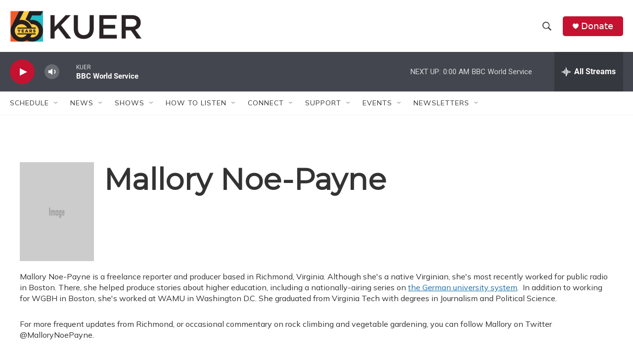

--- FILE ---
content_type: text/html;charset=UTF-8
request_url: https://www.kuer.org/people/mallory-noe-payne
body_size: 35308
content:
<!DOCTYPE html>
<html class="AuthorPage" lang="en">
    <head>
    <meta charset="UTF-8">

    

    <style data-cssvarsponyfill="true">
        :root { --siteBgColorInverse: #121212; --primaryTextColorInverse: #ffffff; --secondaryTextColorInverse: #cccccc; --tertiaryTextColorInverse: #cccccc; --headerBgColorInverse: #000000; --headerBorderColorInverse: #858585; --headerTextColorInverse: #ffffff; --secC1_Inverse: #a2a2a2; --secC4_Inverse: #282828; --headerNavBarBgColorInverse: #121212; --headerMenuBgColorInverse: #ffffff; --headerMenuTextColorInverse: #6b2b85; --headerMenuTextColorHoverInverse: #6b2b85; --liveBlogTextColorInverse: #ffffff; --applyButtonColorInverse: #4485D5; --applyButtonTextColorInverse: #4485D5; --siteBgColor: #ffffff; --primaryTextColor: #333333; --secondaryTextColor: #666666; --secC1: #767676; --secC4: #f5f5f5; --secC5: #ffffff; --siteBgColor: #ffffff; --siteInverseBgColor: #000000; --linkColor: #1772b0; --linkHoverColor: #125c8e; --headerBgColor: #ffffff; --headerBgColorInverse: #000000; --headerBorderColor: #e6e6e6; --headerBorderColorInverse: #858585; --tertiaryTextColor: #1c1c1c; --headerTextColor: #333333; --buttonTextColor: #ffffff; --headerNavBarBgColor: #ffffff; --headerNavBarTextColor: #333333; --headerMenuBgColor: #ffffff; --headerMenuTextColor: #333333; --headerMenuTextColorHover: #68ac4d; --liveBlogTextColor: #282829; --applyButtonColor: #194173; --applyButtonTextColor: #2c4273; --primaryColor1: #44464f; --primaryColor2: #c41230; --breakingColor: #ff6f00; --secC2: #cccccc; --secC3: #e6e6e6; --secC5: #ffffff; --linkColor: #1772b0; --linkHoverColor: #125c8e; --donateBGColor: #c41230; --headerIconColor: #ffffff; --hatButtonBgColor: #ffffff; --hatButtonBgHoverColor: #411c58; --hatButtonBorderColor: #411c58; --hatButtonBorderHoverColor: #ffffff; --hatButtoniconColor: #d62021; --hatButtonTextColor: #411c58; --hatButtonTextHoverColor: #ffffff; --footerTextColor: #ffffff; --footerTextBgColor: #ffffff; --footerPartnersBgColor: #000000; --listBorderColor: #030202; --gridBorderColor: #e6e6e6; --tagButtonBorderColor: #1772b0; --tagButtonTextColor: #1772b0; --breakingTextColor: #ffffff; --sectionTextColor: #ffffff; --contentWidth: 1240px; --primaryHeadlineFont: sans-serif; --secHlFont: sans-serif; --bodyFont: sans-serif; --colorWhite: #ffffff; --colorBlack: #000000;} .fonts-loaded { --primaryHeadlineFont: "Roboto"; --secHlFont: "Roboto Condensed"; --bodyFont: "Lora"; --liveBlogBodyFont: "Lora";}
    </style>

    
    
    <meta name="twitter:card" content="summary_large_image"/>
    
    
    
    
    <meta name="twitter:description" content="Mallory Noe-Payne is a freelance reporter and producer based in Richmond, Virginia. Although she&#x27;s a native Virginian, she&#x27;s most recently worked for public radio in Boston. There, she helped produce stories about higher education, including a nationally-airing series on the German university system. In addition to working for WGBH in Boston, she&#x27;s worked at WAMU in Washington D.C. She graduated from Virginia Tech with degrees in Journalism and Political Science."/>
    
    
    <meta name="twitter:image" content="https://npr.brightspotcdn.com/dims4/default/7f329a5/2147483647/strip/true/crop/152x86+0+45/resize/1200x675!/quality/90/?url=http%3A%2F%2Fmediad.publicbroadcasting.net%2Fp%2Fwvtf%2Ffiles%2F201509%2Funnamed.png"/>

    
    
    <meta name="twitter:site" content="@KUER"/>
    
    
    
    <meta name="twitter:title" content="Mallory Noe-Payne"/>
    

    <meta property="fb:app_id" content="1592585327569567">



    <meta property="og:title" content="Mallory Noe-Payne">

    <meta property="og:url" content="https://www.kuer.org/people/mallory-noe-payne">

    <meta property="og:image" content="https://npr.brightspotcdn.com/dims4/default/cc6af3d/2147483647/strip/true/crop/152x80+0+48/resize/1200x630!/quality/90/?url=http%3A%2F%2Fmediad.publicbroadcasting.net%2Fp%2Fwvtf%2Ffiles%2F201509%2Funnamed.png">

    
    <meta property="og:image:url" content="https://npr.brightspotcdn.com/dims4/default/cc6af3d/2147483647/strip/true/crop/152x80+0+48/resize/1200x630!/quality/90/?url=http%3A%2F%2Fmediad.publicbroadcasting.net%2Fp%2Fwvtf%2Ffiles%2F201509%2Funnamed.png">
    
    <meta property="og:image:width" content="1200">
    <meta property="og:image:height" content="630">
    <meta property="og:image:type" content="image/png">
    

    <meta property="og:description" content="Mallory Noe-Payne is a freelance reporter and producer based in Richmond, Virginia. Although she&#x27;s a native Virginian, she&#x27;s most recently worked for public radio in Boston. There, she helped produce stories about higher education, including a nationally-airing series on the German university system. In addition to working for WGBH in Boston, she&#x27;s worked at WAMU in Washington D.C. She graduated from Virginia Tech with degrees in Journalism and Political Science.">

    <meta property="og:site_name" content="KUER">



    <meta name="google-site-verification" content="yU_LobzPi2j3NBXuSpreJedu3phplhqxfXOio2ck7Wo">



    <link data-cssvarsponyfill="true" class="Webpack-css" rel="stylesheet" href="https://npr.brightspotcdn.com/resource/00000177-1bc0-debb-a57f-dfcf4a950000/styleguide/All.min.0db89f2a608a6b13cec2d9fc84f71c45.gz.css">

    <link rel="stylesheet" href="https://fonts.googleapis.com/css2?family=Merriweather:wght@700&amp;family=Montserrat&amp;family=Mulish&amp;display=swap">


    <style>.FooterNavigation-items-item {
    display: inline-block
}</style>
<style>[class*='-articleBody'] > ul,
[class*='-articleBody'] > ul ul {
    list-style-type: disc;
}</style>
<style>/* Nav Elements */
.Page-header-top-bar { padding:0 15px;}
.Page-header-menu-trigger { margin-right:8px; width:40px;}
.Page-header-menu-trigger .burger-menu, .Page-header-menu-trigger .close-x { height:20px; width:20px; }
.Page-header-logo  { margin-right:20px; }

/* Typography */
.fonts-loaded {
    --primaryHeadlineFont:'Merriweather', serif;
    --secondaryHeadlineFont:'Montserrat', sans-serif;
    --secHlFont:'Montserrat', sans-serif;
    --bodyFont:'Mulish', sans-serif;
    --liveBlogBodyFont:'Mulish', sans-serif;
}
.AlertBar-message { font-size: clamp(1rem, 0.95rem + 1.25vw, 2.25rem); }
.ArtP-headline, .PromoB-title, .ArticlePage-headline, .BlogPostPage-headline, .LiveBlogPage-headline, .PCEP-headline, .RSEP-headline, .LongFormPage-headline { font-family:var(--primaryHeadlineFont),Georgia,serif; }
.PromoA-category, .PromoAudioEpisode-category, .PromoB-category, .PromoC-category, .PromoD-category, .PromoE-category, .PromoEvent-category, .PromoLede-category, .PromoPeople-category, .PromoXSmall-category { font-family:var(--secondaryHeadlineFont),Arial,Helvetica,sans-serif; }
.ArtP-articleBody h2, .BlogPostPage-articleBody h2, .LiveBlogPage-articleBody h2, .PCEP-articleBody h2, .RSEP-articleBody h2, .RichTextBody h2 { font-family:var(--primaryHeadlineFont),Georgia,serif; }
div.ArtP-articleBody > p > a.Link {text-decoration:underline;}
.LongFormPage-articleBody>*, .LongFormPage-contentWrap { margin: 0 auto 20px; }
.NavigationItem-text { font-family:var(--secondaryHeadlineFont),Arial,Helvetica,sans-serif; }
.SeriesPage-description .Link { color: var(--linkColor); } /* missing style fix */
.SeriesBanner-title { font-size: var(--body-1); }
:root {
    --body-1: 2.1rem;
    --body-2: 1.6rem;
    --byline-1: 1.4rem;
    --caption-1: 1.1rem;
    --counter-1: 2.4rem;
    --date-1: 2.2rem;
    --date-2: 1.4rem;
    --description-1: 1.5rem;
    --label-1: 1.1rem;
    --label-2: 1.2rem;
    --label-3: 1.4rem;
    --label-4: 1.8rem;
    --headline-1: 3rem;
    --title-1: 2.6rem;
    --title-2: 2.4rem;
    --title-3: 2.2rem;
    --title-4: 2rem;
    --title-5: 1.8rem;
    --title-6: 1.6rem;
    --quote-1: 2.4rem;
}
@media only screen and (min-width: 768px) {
    :root { --headline-1:4.8rem; }
}
@media only screen and (min-width: 1024px) {
    :root { --headline-1:6rem; }
}

/* Layout */
.AlertBar { max-width: 100%; }
.ArticlePage-content, .AuthorPage-content, .BlogPostPage-content, .LiveBlogPage-content, .OneOffPage-content, .PCEP-content, .RSEP-content { padding:15px; }
.FourColumnContainer, .OneColumnContainer, .ThreeColumnContainer, .TwoColumnContainer3070, .TwoColumnContainer5050, .TwoColumnContainer7030 { padding-left:15px; padding-right:15px; }
.EpisodesListB-items-item, .ListB-items-item, .ListC-items-item, .ListD-items-item, .ListE-items-item, .ListG-items-item, .ListH-items-item, .ListItemsNoBorder-item, .ListPeople-items-item, .ListRelatedContent-items-item, .ListRelatedInline-items-item, .ListTitles-items-item, .ShowsListB-items-item { list-style:none; }
div.Enhancement hr { margin: auto !important; }

/*new longform layout DEPRECATED */
.ArtP-xl-lead, .BlogPostPage-xl-lead, .LiveBlogPage-xl-lead, .PCEP-xl-lead, .RSEP-xl-lead { margin: 0 auto; max-width: 1240px; }
.ArtP-contentInfo, .AuthorPage-contentInfo, .BlogPage-contentInfo, .BlogPostPage-contentInfo, .EventPage-contentInfo, .LiveBlogPage-contentInfo, .LongFormPage-contentInfo, .OneOffPage-contentInfo, .PCEP-contentInfo, .RSEP-contentInfo, .SectionPage-contentInfo, .SeriesPage-contentInfo, .TagPage-contentInfo {
    display: -ms-flexbox;
    display: flex;
    -ms-flex-wrap: wrap;
    flex-wrap: wrap;
    -ms-flex-align: center;
    align-items: center;
    -ms-flex-pack: justify;
    justify-content: space-between;
    max-width: 1240px;
    margin: 0 auto;
}
.ArtP-xl-lede-container .ArtP-headline { margin: 0 auto; margin-bottom: 10px; max-width: 1240px; }
.ArtP-xl-lede-container .SeriesBanner { margin: 0 auto; margin-bottom: 20px; max-width: 1240px; }

@media only screen and (min-width: 768px) {
.LongFormPage-lead-media img {
    margin: 0 auto;
    width: 100%;
	}
}

@media only screen and (min-width: 768px) {
.FourColumnContainer .ListD, .FourColumnContainer .TwoColumnContainer5050, .OneColumnContainer .ListD, .OneColumnContainer .TwoColumnContainer5050, .ThreeColumnContainer .ListD, .ThreeColumnContainer .TwoColumnContainer5050, .TwoColumnContainer3070 .ListD, .TwoColumnContainer3070 .TwoColumnContainer5050, .TwoColumnContainer5050 .ListD, .TwoColumnContainer5050 .TwoColumnContainer5050, .TwoColumnContainer7030 .ListD, .TwoColumnContainer7030 .TwoColumnContainer5050 {
    padding-bottom: 0;
    }
}</style>


    <meta name="viewport" content="width=device-width, initial-scale=1, viewport-fit=cover"><title>Mallory Noe-Payne | KUER</title><meta name="description" content="Mallory Noe-Payne is a freelance reporter and producer based in Richmond, Virginia. Although she&#x27;s a native Virginian, she&#x27;s most recently worked for public radio in Boston. There, she helped produce stories about higher education, including a nationally-airing series on the German university system. In addition to working for WGBH in Boston, she&#x27;s worked at WAMU in Washington D.C. She graduated from Virginia Tech with degrees in Journalism and Political Science."><link rel="canonical" href="https://www.kuer.org/people/mallory-noe-payne"><meta name="brightspot.contentId" content="00000170-1aa7-d6af-af72-5ba776d00337"><link rel="apple-touch-icon"sizes="180x180"href="/apple-touch-icon.png"><link rel="icon"type="image/png"href="/favicon-32x32.png"><link rel="icon"type="image/png"href="/favicon-16x16.png">
    
    
    <meta name="brightspot-dataLayer" content="{
  &quot;author&quot; : &quot;Mallory Noe-Payne&quot;,
  &quot;bspStoryId&quot; : null,
  &quot;category&quot; : null,
  &quot;inlineAudio&quot; : 0,
  &quot;keywords&quot; : null,
  &quot;nprCmsSite&quot; : false,
  &quot;nprStoryId&quot; : null,
  &quot;pageType&quot; : &quot;person&quot;,
  &quot;program&quot; : null,
  &quot;publishedDate&quot; : null,
  &quot;siteName&quot; : null,
  &quot;station&quot; : null,
  &quot;stationOrgId&quot; : null,
  &quot;storyOrgId&quot; : null,
  &quot;storyTheme&quot; : null,
  &quot;storyTitle&quot; : null,
  &quot;timezone&quot; : null,
  &quot;wordCount&quot; : 0,
  &quot;series&quot; : null
}">
    <script id="brightspot-dataLayer">
        (function () {
            var dataValue = document.head.querySelector('meta[name="brightspot-dataLayer"]').content;
            if (dataValue) {
                window.brightspotDataLayer = JSON.parse(dataValue);
            }
        })();
    </script>

    

    

    
    <script src="https://npr.brightspotcdn.com/resource/00000177-1bc0-debb-a57f-dfcf4a950000/styleguide/All.min.fd8f7fccc526453c829dde80fc7c2ef5.gz.js" async></script>
    

    <script async="async" src="https://securepubads.g.doubleclick.net/tag/js/gpt.js"></script>
<script type="text/javascript">
    // Google tag setup
    var googletag = googletag || {};
    googletag.cmd = googletag.cmd || [];

    googletag.cmd.push(function () {
        // @see https://developers.google.com/publisher-tag/reference#googletag.PubAdsService_enableLazyLoad
        googletag.pubads().enableLazyLoad({
            fetchMarginPercent: 100, // fetch and render ads within this % of viewport
            renderMarginPercent: 100,
            mobileScaling: 1  // Same on mobile.
        });

        googletag.pubads().enableSingleRequest()
        googletag.pubads().enableAsyncRendering()
        googletag.pubads().collapseEmptyDivs()
        googletag.pubads().disableInitialLoad()
        googletag.enableServices()
    })
</script>
<script>

  window.fbAsyncInit = function() {
      FB.init({
          
              appId : '1592585327569567',
          
          xfbml : true,
          version : 'v2.9'
      });
  };

  (function(d, s, id){
     var js, fjs = d.getElementsByTagName(s)[0];
     if (d.getElementById(id)) {return;}
     js = d.createElement(s); js.id = id;
     js.src = "//connect.facebook.net/en_US/sdk.js";
     fjs.parentNode.insertBefore(js, fjs);
   }(document, 'script', 'facebook-jssdk'));
</script>
<meta name="gtm-dataLayer" content="{
  &quot;gtmAuthor&quot; : &quot;Mallory Noe-Payne&quot;,
  &quot;gtmBspStoryId&quot; : null,
  &quot;gtmCategory&quot; : null,
  &quot;gtmInlineAudio&quot; : 0,
  &quot;gtmKeywords&quot; : null,
  &quot;gtmNprCmsSite&quot; : null,
  &quot;gtmNprStoryId&quot; : null,
  &quot;gtmPageType&quot; : &quot;person&quot;,
  &quot;gtmProgram&quot; : null,
  &quot;gtmPublishedDate&quot; : null,
  &quot;gtmSiteName&quot; : null,
  &quot;gtmStation&quot; : null,
  &quot;gtmStationOrgId&quot; : null,
  &quot;gtmStoryOrgId&quot; : null,
  &quot;gtmStoryTheme&quot; : null,
  &quot;gtmStoryTitle&quot; : null,
  &quot;gtmTimezone&quot; : null,
  &quot;gtmWordCount&quot; : 0,
  &quot;gtmSeries&quot; : null
}"><script>

    (function () {
        var dataValue = document.head.querySelector('meta[name="gtm-dataLayer"]').content;
        if (dataValue) {
            window.dataLayer = window.dataLayer || [];
            dataValue = JSON.parse(dataValue);
            dataValue['event'] = 'gtmFirstView';
            window.dataLayer.push(dataValue);
        }
    })();

    (function(w,d,s,l,i){w[l]=w[l]||[];w[l].push({'gtm.start':
            new Date().getTime(),event:'gtm.js'});var f=d.getElementsByTagName(s)[0],
        j=d.createElement(s),dl=l!='dataLayer'?'&l='+l:'';j.async=true;j.src=
        'https://www.googletagmanager.com/gtm.js?id='+i+dl;f.parentNode.insertBefore(j,f);
})(window,document,'script','dataLayer','GTM-N39QFDR');</script><script>window.addEventListener('DOMContentLoaded', (event) => {
    window.nulldurationobserver = new MutationObserver(function (mutations) {
        document.querySelectorAll('.StreamPill-duration').forEach(pill => { 
      if (pill.innerText == "LISTENNULL") {
         pill.innerText = "LISTEN"
      } 
    });
      });

      window.nulldurationobserver.observe(document.body, {
        childList: true,
        subtree: true
      });
});
</script>
<script src="https://kit.fontawesome.com/1354496491.js"></script>
<script>if (!document.querySelector('html').hasAttribute('data-show-persistent-player-drawer')) {
    document.addEventListener('om.Campaign.startClose', function(event) {
		if( '{{id}}' !== event.detail.Campaign.id ) return;
		document.getElementsByClassName('BrightspotPersistentPlayer-drawer-closeButton').click();
	} );
}</script>


    <script>
        var head = document.getElementsByTagName('head')
        head = head[0]
        var link = document.createElement('link');
        link.setAttribute('href', 'https://fonts.googleapis.com/css?family=Roboto|Roboto|Lora:400,500,700&display=swap');
        var relList = link.relList;

        if (relList && relList.supports('preload')) {
            link.setAttribute('as', 'style');
            link.setAttribute('rel', 'preload');
            link.setAttribute('onload', 'this.rel="stylesheet"');
            link.setAttribute('crossorigin', 'anonymous');
        } else {
            link.setAttribute('rel', 'stylesheet');
        }

        head.appendChild(link);
    </script>
</head>


    <body class="Page-body" data-content-width="1240px">
    <noscript>
    <iframe src="https://www.googletagmanager.com/ns.html?id=GTM-N39QFDR" height="0" width="0" style="display:none;visibility:hidden"></iframe>
</noscript>
        

    <!-- Putting icons here, so we don't have to include in a bunch of -body hbs's -->
<svg xmlns="http://www.w3.org/2000/svg" style="display:none" id="iconsMap1" class="iconsMap">
    <symbol id="play-icon" viewBox="0 0 115 115">
        <polygon points="0,0 115,57.5 0,115" fill="currentColor" />
    </symbol>
    <symbol id="grid" viewBox="0 0 32 32">
            <g>
                <path d="M6.4,5.7 C6.4,6.166669 6.166669,6.4 5.7,6.4 L0.7,6.4 C0.233331,6.4 0,6.166669 0,5.7 L0,0.7 C0,0.233331 0.233331,0 0.7,0 L5.7,0 C6.166669,0 6.4,0.233331 6.4,0.7 L6.4,5.7 Z M19.2,5.7 C19.2,6.166669 18.966669,6.4 18.5,6.4 L13.5,6.4 C13.033331,6.4 12.8,6.166669 12.8,5.7 L12.8,0.7 C12.8,0.233331 13.033331,0 13.5,0 L18.5,0 C18.966669,0 19.2,0.233331 19.2,0.7 L19.2,5.7 Z M32,5.7 C32,6.166669 31.766669,6.4 31.3,6.4 L26.3,6.4 C25.833331,6.4 25.6,6.166669 25.6,5.7 L25.6,0.7 C25.6,0.233331 25.833331,0 26.3,0 L31.3,0 C31.766669,0 32,0.233331 32,0.7 L32,5.7 Z M6.4,18.5 C6.4,18.966669 6.166669,19.2 5.7,19.2 L0.7,19.2 C0.233331,19.2 0,18.966669 0,18.5 L0,13.5 C0,13.033331 0.233331,12.8 0.7,12.8 L5.7,12.8 C6.166669,12.8 6.4,13.033331 6.4,13.5 L6.4,18.5 Z M19.2,18.5 C19.2,18.966669 18.966669,19.2 18.5,19.2 L13.5,19.2 C13.033331,19.2 12.8,18.966669 12.8,18.5 L12.8,13.5 C12.8,13.033331 13.033331,12.8 13.5,12.8 L18.5,12.8 C18.966669,12.8 19.2,13.033331 19.2,13.5 L19.2,18.5 Z M32,18.5 C32,18.966669 31.766669,19.2 31.3,19.2 L26.3,19.2 C25.833331,19.2 25.6,18.966669 25.6,18.5 L25.6,13.5 C25.6,13.033331 25.833331,12.8 26.3,12.8 L31.3,12.8 C31.766669,12.8 32,13.033331 32,13.5 L32,18.5 Z M6.4,31.3 C6.4,31.766669 6.166669,32 5.7,32 L0.7,32 C0.233331,32 0,31.766669 0,31.3 L0,26.3 C0,25.833331 0.233331,25.6 0.7,25.6 L5.7,25.6 C6.166669,25.6 6.4,25.833331 6.4,26.3 L6.4,31.3 Z M19.2,31.3 C19.2,31.766669 18.966669,32 18.5,32 L13.5,32 C13.033331,32 12.8,31.766669 12.8,31.3 L12.8,26.3 C12.8,25.833331 13.033331,25.6 13.5,25.6 L18.5,25.6 C18.966669,25.6 19.2,25.833331 19.2,26.3 L19.2,31.3 Z M32,31.3 C32,31.766669 31.766669,32 31.3,32 L26.3,32 C25.833331,32 25.6,31.766669 25.6,31.3 L25.6,26.3 C25.6,25.833331 25.833331,25.6 26.3,25.6 L31.3,25.6 C31.766669,25.6 32,25.833331 32,26.3 L32,31.3 Z" id=""></path>
            </g>
    </symbol>
    <symbol id="radio-stream" width="18" height="19" viewBox="0 0 18 19">
        <g fill="currentColor" fill-rule="nonzero">
            <path d="M.5 8c-.276 0-.5.253-.5.565v1.87c0 .312.224.565.5.565s.5-.253.5-.565v-1.87C1 8.253.776 8 .5 8zM2.5 8c-.276 0-.5.253-.5.565v1.87c0 .312.224.565.5.565s.5-.253.5-.565v-1.87C3 8.253 2.776 8 2.5 8zM3.5 7c-.276 0-.5.276-.5.617v3.766c0 .34.224.617.5.617s.5-.276.5-.617V7.617C4 7.277 3.776 7 3.5 7zM5.5 6c-.276 0-.5.275-.5.613v5.774c0 .338.224.613.5.613s.5-.275.5-.613V6.613C6 6.275 5.776 6 5.5 6zM6.5 4c-.276 0-.5.26-.5.58v8.84c0 .32.224.58.5.58s.5-.26.5-.58V4.58C7 4.26 6.776 4 6.5 4zM8.5 0c-.276 0-.5.273-.5.61v17.78c0 .337.224.61.5.61s.5-.273.5-.61V.61C9 .273 8.776 0 8.5 0zM9.5 2c-.276 0-.5.274-.5.612v14.776c0 .338.224.612.5.612s.5-.274.5-.612V2.612C10 2.274 9.776 2 9.5 2zM11.5 5c-.276 0-.5.276-.5.616v8.768c0 .34.224.616.5.616s.5-.276.5-.616V5.616c0-.34-.224-.616-.5-.616zM12.5 6c-.276 0-.5.262-.5.584v4.832c0 .322.224.584.5.584s.5-.262.5-.584V6.584c0-.322-.224-.584-.5-.584zM14.5 7c-.276 0-.5.29-.5.647v3.706c0 .357.224.647.5.647s.5-.29.5-.647V7.647C15 7.29 14.776 7 14.5 7zM15.5 8c-.276 0-.5.253-.5.565v1.87c0 .312.224.565.5.565s.5-.253.5-.565v-1.87c0-.312-.224-.565-.5-.565zM17.5 8c-.276 0-.5.253-.5.565v1.87c0 .312.224.565.5.565s.5-.253.5-.565v-1.87c0-.312-.224-.565-.5-.565z"/>
        </g>
    </symbol>
    <symbol id="icon-magnify" viewBox="0 0 31 31">
        <g>
            <path fill-rule="evenodd" d="M22.604 18.89l-.323.566 8.719 8.8L28.255 31l-8.719-8.8-.565.404c-2.152 1.346-4.386 2.018-6.7 2.018-3.39 0-6.284-1.21-8.679-3.632C1.197 18.568 0 15.66 0 12.27c0-3.39 1.197-6.283 3.592-8.678C5.987 1.197 8.88 0 12.271 0c3.39 0 6.283 1.197 8.678 3.592 2.395 2.395 3.593 5.288 3.593 8.679 0 2.368-.646 4.574-1.938 6.62zM19.162 5.77C17.322 3.925 15.089 3 12.46 3c-2.628 0-4.862.924-6.702 2.77C3.92 7.619 3 9.862 3 12.5c0 2.639.92 4.882 2.76 6.73C7.598 21.075 9.832 22 12.46 22c2.629 0 4.862-.924 6.702-2.77C21.054 17.33 22 15.085 22 12.5c0-2.586-.946-4.83-2.838-6.73z"/>
        </g>
    </symbol>
    <symbol id="burger-menu" viewBox="0 0 14 10">
        <g>
            <path fill-rule="evenodd" d="M0 5.5v-1h14v1H0zM0 1V0h14v1H0zm0 9V9h14v1H0z"></path>
        </g>
    </symbol>
    <symbol id="close-x" viewBox="0 0 14 14">
        <g>
            <path fill-rule="nonzero" d="M6.336 7L0 .664.664 0 7 6.336 13.336 0 14 .664 7.664 7 14 13.336l-.664.664L7 7.664.664 14 0 13.336 6.336 7z"></path>
        </g>
    </symbol>
    <symbol id="share-more-arrow" viewBox="0 0 512 512" style="enable-background:new 0 0 512 512;">
        <g>
            <g>
                <path d="M512,241.7L273.643,3.343v156.152c-71.41,3.744-138.015,33.337-188.958,84.28C30.075,298.384,0,370.991,0,448.222v60.436
                    l29.069-52.985c45.354-82.671,132.173-134.027,226.573-134.027c5.986,0,12.004,0.212,18.001,0.632v157.779L512,241.7z
                    M255.642,290.666c-84.543,0-163.661,36.792-217.939,98.885c26.634-114.177,129.256-199.483,251.429-199.483h15.489V78.131
                    l163.568,163.568L304.621,405.267V294.531l-13.585-1.683C279.347,291.401,267.439,290.666,255.642,290.666z"></path>
            </g>
        </g>
    </symbol>
    <symbol id="chevron" viewBox="0 0 100 100">
        <g>
            <path d="M22.4566257,37.2056786 L-21.4456527,71.9511488 C-22.9248661,72.9681457 -24.9073712,72.5311671 -25.8758148,70.9765924 L-26.9788683,69.2027424 C-27.9450684,67.6481676 -27.5292733,65.5646602 -26.0500598,64.5484493 L20.154796,28.2208967 C21.5532435,27.2597011 23.3600078,27.2597011 24.759951,28.2208967 L71.0500598,64.4659264 C72.5292733,65.4829232 72.9450684,67.5672166 71.9788683,69.1217913 L70.8750669,70.8956413 C69.9073712,72.4502161 67.9241183,72.8848368 66.4449048,71.8694118 L22.4566257,37.2056786 Z" id="Transparent-Chevron" transform="translate(22.500000, 50.000000) rotate(90.000000) translate(-22.500000, -50.000000) "></path>
        </g>
    </symbol>
</svg>

<svg xmlns="http://www.w3.org/2000/svg" style="display:none" id="iconsMap2" class="iconsMap">
    <symbol id="mono-icon-facebook" viewBox="0 0 10 19">
        <path fill-rule="evenodd" d="M2.707 18.25V10.2H0V7h2.707V4.469c0-1.336.375-2.373 1.125-3.112C4.582.62 5.578.25 6.82.25c1.008 0 1.828.047 2.461.14v2.848H7.594c-.633 0-1.067.14-1.301.422-.188.235-.281.61-.281 1.125V7H9l-.422 3.2H6.012v8.05H2.707z"></path>
    </symbol>
    <symbol id="mono-icon-instagram" viewBox="0 0 17 17">
        <g>
            <path fill-rule="evenodd" d="M8.281 4.207c.727 0 1.4.182 2.022.545a4.055 4.055 0 0 1 1.476 1.477c.364.62.545 1.294.545 2.021 0 .727-.181 1.4-.545 2.021a4.055 4.055 0 0 1-1.476 1.477 3.934 3.934 0 0 1-2.022.545c-.726 0-1.4-.182-2.021-.545a4.055 4.055 0 0 1-1.477-1.477 3.934 3.934 0 0 1-.545-2.021c0-.727.182-1.4.545-2.021A4.055 4.055 0 0 1 6.26 4.752a3.934 3.934 0 0 1 2.021-.545zm0 6.68a2.54 2.54 0 0 0 1.864-.774 2.54 2.54 0 0 0 .773-1.863 2.54 2.54 0 0 0-.773-1.863 2.54 2.54 0 0 0-1.864-.774 2.54 2.54 0 0 0-1.863.774 2.54 2.54 0 0 0-.773 1.863c0 .727.257 1.348.773 1.863a2.54 2.54 0 0 0 1.863.774zM13.45 4.03c-.023.258-.123.48-.299.668a.856.856 0 0 1-.65.281.913.913 0 0 1-.668-.28.913.913 0 0 1-.281-.669c0-.258.094-.48.281-.668a.913.913 0 0 1 .668-.28c.258 0 .48.093.668.28.187.188.281.41.281.668zm2.672.95c.023.656.035 1.746.035 3.269 0 1.523-.017 2.62-.053 3.287-.035.668-.134 1.248-.298 1.74a4.098 4.098 0 0 1-.967 1.53 4.098 4.098 0 0 1-1.53.966c-.492.164-1.072.264-1.74.3-.668.034-1.763.052-3.287.052-1.523 0-2.619-.018-3.287-.053-.668-.035-1.248-.146-1.74-.334a3.747 3.747 0 0 1-1.53-.931 4.098 4.098 0 0 1-.966-1.53c-.164-.492-.264-1.072-.299-1.74C.424 10.87.406 9.773.406 8.25S.424 5.63.46 4.963c.035-.668.135-1.248.299-1.74.21-.586.533-1.096.967-1.53A4.098 4.098 0 0 1 3.254.727c.492-.164 1.072-.264 1.74-.3C5.662.394 6.758.376 8.281.376c1.524 0 2.62.018 3.287.053.668.035 1.248.135 1.74.299a4.098 4.098 0 0 1 2.496 2.496c.165.492.27 1.078.317 1.757zm-1.687 7.91c.14-.399.234-1.032.28-1.899.024-.515.036-1.242.036-2.18V7.689c0-.961-.012-1.688-.035-2.18-.047-.89-.14-1.524-.281-1.899a2.537 2.537 0 0 0-1.512-1.511c-.375-.14-1.008-.235-1.899-.282a51.292 51.292 0 0 0-2.18-.035H7.72c-.938 0-1.664.012-2.18.035-.867.047-1.5.141-1.898.282a2.537 2.537 0 0 0-1.512 1.511c-.14.375-.234 1.008-.281 1.899a51.292 51.292 0 0 0-.036 2.18v1.125c0 .937.012 1.664.036 2.18.047.866.14 1.5.28 1.898.306.726.81 1.23 1.513 1.511.398.141 1.03.235 1.898.282.516.023 1.242.035 2.18.035h1.125c.96 0 1.687-.012 2.18-.035.89-.047 1.523-.141 1.898-.282.726-.304 1.23-.808 1.512-1.511z"></path>
        </g>
    </symbol>
    <symbol id="mono-icon-email" viewBox="0 0 512 512">
        <g>
            <path d="M67,148.7c11,5.8,163.8,89.1,169.5,92.1c5.7,3,11.5,4.4,20.5,4.4c9,0,14.8-1.4,20.5-4.4c5.7-3,158.5-86.3,169.5-92.1
                c4.1-2.1,11-5.9,12.5-10.2c2.6-7.6-0.2-10.5-11.3-10.5H257H65.8c-11.1,0-13.9,3-11.3,10.5C56,142.9,62.9,146.6,67,148.7z"></path>
            <path d="M455.7,153.2c-8.2,4.2-81.8,56.6-130.5,88.1l82.2,92.5c2,2,2.9,4.4,1.8,5.6c-1.2,1.1-3.8,0.5-5.9-1.4l-98.6-83.2
                c-14.9,9.6-25.4,16.2-27.2,17.2c-7.7,3.9-13.1,4.4-20.5,4.4c-7.4,0-12.8-0.5-20.5-4.4c-1.9-1-12.3-7.6-27.2-17.2l-98.6,83.2
                c-2,2-4.7,2.6-5.9,1.4c-1.2-1.1-0.3-3.6,1.7-5.6l82.1-92.5c-48.7-31.5-123.1-83.9-131.3-88.1c-8.8-4.5-9.3,0.8-9.3,4.9
                c0,4.1,0,205,0,205c0,9.3,13.7,20.9,23.5,20.9H257h185.5c9.8,0,21.5-11.7,21.5-20.9c0,0,0-201,0-205
                C464,153.9,464.6,148.7,455.7,153.2z"></path>
        </g>
    </symbol>
    <symbol id="default-image" width="24" height="24" viewBox="0 0 24 24" fill="none" stroke="currentColor" stroke-width="2" stroke-linecap="round" stroke-linejoin="round" class="feather feather-image">
        <rect x="3" y="3" width="18" height="18" rx="2" ry="2"></rect>
        <circle cx="8.5" cy="8.5" r="1.5"></circle>
        <polyline points="21 15 16 10 5 21"></polyline>
    </symbol>
    <symbol id="icon-email" width="18px" viewBox="0 0 20 14">
        <g id="Symbols" stroke="none" stroke-width="1" fill="none" fill-rule="evenodd" stroke-linecap="round" stroke-linejoin="round">
            <g id="social-button-bar" transform="translate(-125.000000, -8.000000)" stroke="#000000">
                <g id="Group-2" transform="translate(120.000000, 0.000000)">
                    <g id="envelope" transform="translate(6.000000, 9.000000)">
                        <path d="M17.5909091,10.6363636 C17.5909091,11.3138182 17.0410909,11.8636364 16.3636364,11.8636364 L1.63636364,11.8636364 C0.958909091,11.8636364 0.409090909,11.3138182 0.409090909,10.6363636 L0.409090909,1.63636364 C0.409090909,0.958090909 0.958909091,0.409090909 1.63636364,0.409090909 L16.3636364,0.409090909 C17.0410909,0.409090909 17.5909091,0.958090909 17.5909091,1.63636364 L17.5909091,10.6363636 L17.5909091,10.6363636 Z" id="Stroke-406"></path>
                        <polyline id="Stroke-407" points="17.1818182 0.818181818 9 7.36363636 0.818181818 0.818181818"></polyline>
                    </g>
                </g>
            </g>
        </g>
    </symbol>
    <symbol id="mono-icon-print" viewBox="0 0 12 12">
        <g fill-rule="evenodd">
            <path fill-rule="nonzero" d="M9 10V7H3v3H1a1 1 0 0 1-1-1V4a1 1 0 0 1 1-1h10a1 1 0 0 1 1 1v3.132A2.868 2.868 0 0 1 9.132 10H9zm.5-4.5a1 1 0 1 0 0-2 1 1 0 0 0 0 2zM3 0h6v2H3z"></path>
            <path d="M4 8h4v4H4z"></path>
        </g>
    </symbol>
    <symbol id="mono-icon-copylink" viewBox="0 0 12 12">
        <g fill-rule="evenodd">
            <path d="M10.199 2.378c.222.205.4.548.465.897.062.332.016.614-.132.774L8.627 6.106c-.187.203-.512.232-.75-.014a.498.498 0 0 0-.706.028.499.499 0 0 0 .026.706 1.509 1.509 0 0 0 2.165-.04l1.903-2.06c.37-.398.506-.98.382-1.636-.105-.557-.392-1.097-.77-1.445L9.968.8C9.591.452 9.03.208 8.467.145 7.803.072 7.233.252 6.864.653L4.958 2.709a1.509 1.509 0 0 0 .126 2.161.5.5 0 1 0 .68-.734c-.264-.218-.26-.545-.071-.747L7.597 1.33c.147-.16.425-.228.76-.19.353.038.71.188.931.394l.91.843.001.001zM1.8 9.623c-.222-.205-.4-.549-.465-.897-.062-.332-.016-.614.132-.774l1.905-2.057c.187-.203.512-.232.75.014a.498.498 0 0 0 .706-.028.499.499 0 0 0-.026-.706 1.508 1.508 0 0 0-2.165.04L.734 7.275c-.37.399-.506.98-.382 1.637.105.557.392 1.097.77 1.445l.91.843c.376.35.937.594 1.5.656.664.073 1.234-.106 1.603-.507L7.04 9.291a1.508 1.508 0 0 0-.126-2.16.5.5 0 0 0-.68.734c.264.218.26.545.071.747l-1.904 2.057c-.147.16-.425.228-.76.191-.353-.038-.71-.188-.931-.394l-.91-.843z"></path>
            <path d="M8.208 3.614a.5.5 0 0 0-.707.028L3.764 7.677a.5.5 0 0 0 .734.68L8.235 4.32a.5.5 0 0 0-.027-.707"></path>
        </g>
    </symbol>
    <symbol id="mono-icon-linkedin" viewBox="0 0 16 17">
        <g fill-rule="evenodd">
            <path d="M3.734 16.125H.464V5.613h3.27zM2.117 4.172c-.515 0-.96-.188-1.336-.563A1.825 1.825 0 0 1 .22 2.273c0-.515.187-.96.562-1.335.375-.375.82-.563 1.336-.563.516 0 .961.188 1.336.563.375.375.563.82.563 1.335 0 .516-.188.961-.563 1.336-.375.375-.82.563-1.336.563zM15.969 16.125h-3.27v-5.133c0-.844-.07-1.453-.21-1.828-.259-.633-.762-.95-1.512-.95s-1.278.282-1.582.845c-.235.421-.352 1.043-.352 1.863v5.203H5.809V5.613h3.128v1.442h.036c.234-.469.609-.856 1.125-1.16.562-.375 1.218-.563 1.968-.563 1.524 0 2.59.48 3.2 1.441.468.774.703 1.97.703 3.586v5.766z"></path>
        </g>
    </symbol>
    <symbol id="mono-icon-pinterest" viewBox="0 0 512 512">
        <g>
            <path d="M256,32C132.3,32,32,132.3,32,256c0,91.7,55.2,170.5,134.1,205.2c-0.6-15.6-0.1-34.4,3.9-51.4
                c4.3-18.2,28.8-122.1,28.8-122.1s-7.2-14.3-7.2-35.4c0-33.2,19.2-58,43.2-58c20.4,0,30.2,15.3,30.2,33.6
                c0,20.5-13.1,51.1-19.8,79.5c-5.6,23.8,11.9,43.1,35.4,43.1c42.4,0,71-54.5,71-119.1c0-49.1-33.1-85.8-93.2-85.8
                c-67.9,0-110.3,50.7-110.3,107.3c0,19.5,5.8,33.3,14.8,43.9c4.1,4.9,4.7,6.9,3.2,12.5c-1.1,4.1-3.5,14-4.6,18
                c-1.5,5.7-6.1,7.7-11.2,5.6c-31.3-12.8-45.9-47-45.9-85.6c0-63.6,53.7-139.9,160.1-139.9c85.5,0,141.8,61.9,141.8,128.3
                c0,87.9-48.9,153.5-120.9,153.5c-24.2,0-46.9-13.1-54.7-27.9c0,0-13,51.6-15.8,61.6c-4.7,17.3-14,34.5-22.5,48
                c20.1,5.9,41.4,9.2,63.5,9.2c123.7,0,224-100.3,224-224C480,132.3,379.7,32,256,32z"></path>
        </g>
    </symbol>
    <symbol id="mono-icon-tumblr" viewBox="0 0 512 512">
        <g>
            <path d="M321.2,396.3c-11.8,0-22.4-2.8-31.5-8.3c-6.9-4.1-11.5-9.6-14-16.4c-2.6-6.9-3.6-22.3-3.6-46.4V224h96v-64h-96V48h-61.9
                c-2.7,21.5-7.5,44.7-14.5,58.6c-7,13.9-14,25.8-25.6,35.7c-11.6,9.9-25.6,17.9-41.9,23.3V224h48v140.4c0,19,2,33.5,5.9,43.5
                c4,10,11.1,19.5,21.4,28.4c10.3,8.9,22.8,15.7,37.3,20.5c14.6,4.8,31.4,7.2,50.4,7.2c16.7,0,30.3-1.7,44.7-5.1
                c14.4-3.4,30.5-9.3,48.2-17.6v-65.6C363.2,389.4,342.3,396.3,321.2,396.3z"></path>
        </g>
    </symbol>
    <symbol id="mono-icon-twitter" viewBox="0 0 1200 1227">
        <g>
            <path d="M714.163 519.284L1160.89 0H1055.03L667.137 450.887L357.328 0H0L468.492 681.821L0 1226.37H105.866L515.491
            750.218L842.672 1226.37H1200L714.137 519.284H714.163ZM569.165 687.828L521.697 619.934L144.011 79.6944H306.615L611.412
            515.685L658.88 583.579L1055.08 1150.3H892.476L569.165 687.854V687.828Z" fill="white"></path>
        </g>
    </symbol>
    <symbol id="mono-icon-youtube" viewBox="0 0 512 512">
        <g>
            <path fill-rule="evenodd" d="M508.6,148.8c0-45-33.1-81.2-74-81.2C379.2,65,322.7,64,265,64c-3,0-6,0-9,0s-6,0-9,0c-57.6,0-114.2,1-169.6,3.6
                c-40.8,0-73.9,36.4-73.9,81.4C1,184.6-0.1,220.2,0,255.8C-0.1,291.4,1,327,3.4,362.7c0,45,33.1,81.5,73.9,81.5
                c58.2,2.7,117.9,3.9,178.6,3.8c60.8,0.2,120.3-1,178.6-3.8c40.9,0,74-36.5,74-81.5c2.4-35.7,3.5-71.3,3.4-107
                C512.1,220.1,511,184.5,508.6,148.8z M207,353.9V157.4l145,98.2L207,353.9z"></path>
        </g>
    </symbol>
    <symbol id="mono-icon-flipboard" viewBox="0 0 500 500">
        <g>
            <path d="M0,0V500H500V0ZM400,200H300V300H200V400H100V100H400Z"></path>
        </g>
    </symbol>
    <symbol id="mono-icon-bluesky" viewBox="0 0 568 501">
        <g>
            <path d="M123.121 33.6637C188.241 82.5526 258.281 181.681 284 234.873C309.719 181.681 379.759 82.5526 444.879
            33.6637C491.866 -1.61183 568 -28.9064 568 57.9464C568 75.2916 558.055 203.659 552.222 224.501C531.947 296.954
            458.067 315.434 392.347 304.249C507.222 323.8 536.444 388.56 473.333 453.32C353.473 576.312 301.061 422.461
            287.631 383.039C285.169 375.812 284.017 372.431 284 375.306C283.983 372.431 282.831 375.812 280.369 383.039C266.939
            422.461 214.527 576.312 94.6667 453.32C31.5556 388.56 60.7778 323.8 175.653 304.249C109.933 315.434 36.0535
            296.954 15.7778 224.501C9.94525 203.659 0 75.2916 0 57.9464C0 -28.9064 76.1345 -1.61183 123.121 33.6637Z"
            fill="white">
            </path>
        </g>
    </symbol>
    <symbol id="mono-icon-threads" viewBox="0 0 192 192">
        <g>
            <path d="M141.537 88.9883C140.71 88.5919 139.87 88.2104 139.019 87.8451C137.537 60.5382 122.616 44.905 97.5619 44.745C97.4484 44.7443 97.3355 44.7443 97.222 44.7443C82.2364 44.7443 69.7731 51.1409 62.102 62.7807L75.881 72.2328C81.6116 63.5383 90.6052 61.6848 97.2286 61.6848C97.3051 61.6848 97.3819 61.6848 97.4576 61.6855C105.707 61.7381 111.932 64.1366 115.961 68.814C118.893 72.2193 120.854 76.925 121.825 82.8638C114.511 81.6207 106.601 81.2385 98.145 81.7233C74.3247 83.0954 59.0111 96.9879 60.0396 116.292C60.5615 126.084 65.4397 134.508 73.775 140.011C80.8224 144.663 89.899 146.938 99.3323 146.423C111.79 145.74 121.563 140.987 128.381 132.296C133.559 125.696 136.834 117.143 138.28 106.366C144.217 109.949 148.617 114.664 151.047 120.332C155.179 129.967 155.42 145.8 142.501 158.708C131.182 170.016 117.576 174.908 97.0135 175.059C74.2042 174.89 56.9538 167.575 45.7381 153.317C35.2355 139.966 29.8077 120.682 29.6052 96C29.8077 71.3178 35.2355 52.0336 45.7381 38.6827C56.9538 24.4249 74.2039 17.11 97.0132 16.9405C119.988 17.1113 137.539 24.4614 149.184 38.788C154.894 45.8136 159.199 54.6488 162.037 64.9503L178.184 60.6422C174.744 47.9622 169.331 37.0357 161.965 27.974C147.036 9.60668 125.202 0.195148 97.0695 0H96.9569C68.8816 0.19447 47.2921 9.6418 32.7883 28.0793C19.8819 44.4864 13.2244 67.3157 13.0007 95.9325L13 96L13.0007 96.0675C13.2244 124.684 19.8819 147.514 32.7883 163.921C47.2921 182.358 68.8816 191.806 96.9569 192H97.0695C122.03 191.827 139.624 185.292 154.118 170.811C173.081 151.866 172.51 128.119 166.26 113.541C161.776 103.087 153.227 94.5962 141.537 88.9883ZM98.4405 129.507C88.0005 130.095 77.1544 125.409 76.6196 115.372C76.2232 107.93 81.9158 99.626 99.0812 98.6368C101.047 98.5234 102.976 98.468 104.871 98.468C111.106 98.468 116.939 99.0737 122.242 100.233C120.264 124.935 108.662 128.946 98.4405 129.507Z" fill="white"></path>
        </g>
    </symbol>
 </svg>

<svg xmlns="http://www.w3.org/2000/svg" style="display:none" id="iconsMap3" class="iconsMap">
    <symbol id="volume-mute" x="0px" y="0px" viewBox="0 0 24 24" style="enable-background:new 0 0 24 24;">
        <polygon fill="currentColor" points="11,5 6,9 2,9 2,15 6,15 11,19 "/>
        <line style="fill:none;stroke:currentColor;stroke-width:2;stroke-linecap:round;stroke-linejoin:round;" x1="23" y1="9" x2="17" y2="15"/>
        <line style="fill:none;stroke:currentColor;stroke-width:2;stroke-linecap:round;stroke-linejoin:round;" x1="17" y1="9" x2="23" y2="15"/>
    </symbol>
    <symbol id="volume-low" x="0px" y="0px" viewBox="0 0 24 24" style="enable-background:new 0 0 24 24;" xml:space="preserve">
        <polygon fill="currentColor" points="11,5 6,9 2,9 2,15 6,15 11,19 "/>
    </symbol>
    <symbol id="volume-mid" x="0px" y="0px" viewBox="0 0 24 24" style="enable-background:new 0 0 24 24;">
        <polygon fill="currentColor" points="11,5 6,9 2,9 2,15 6,15 11,19 "/>
        <path style="fill:none;stroke:currentColor;stroke-width:2;stroke-linecap:round;stroke-linejoin:round;" d="M15.5,8.5c2,2,2,5.1,0,7.1"/>
    </symbol>
    <symbol id="volume-high" x="0px" y="0px" viewBox="0 0 24 24" style="enable-background:new 0 0 24 24;">
        <polygon fill="currentColor" points="11,5 6,9 2,9 2,15 6,15 11,19 "/>
        <path style="fill:none;stroke:currentColor;stroke-width:2;stroke-linecap:round;stroke-linejoin:round;" d="M19.1,4.9c3.9,3.9,3.9,10.2,0,14.1 M15.5,8.5c2,2,2,5.1,0,7.1"/>
    </symbol>
    <symbol id="pause-icon" viewBox="0 0 12 16">
        <rect x="0" y="0" width="4" height="16" fill="currentColor"></rect>
        <rect x="8" y="0" width="4" height="16" fill="currentColor"></rect>
    </symbol>
    <symbol id="heart" viewBox="0 0 24 24">
        <g>
            <path d="M12 4.435c-1.989-5.399-12-4.597-12 3.568 0 4.068 3.06 9.481 12 14.997 8.94-5.516 12-10.929 12-14.997 0-8.118-10-8.999-12-3.568z"/>
        </g>
    </symbol>
    <symbol id="icon-location" width="24" height="24" viewBox="0 0 24 24" fill="currentColor" stroke="currentColor" stroke-width="2" stroke-linecap="round" stroke-linejoin="round" class="feather feather-map-pin">
        <path d="M21 10c0 7-9 13-9 13s-9-6-9-13a9 9 0 0 1 18 0z" fill="currentColor" fill-opacity="1"></path>
        <circle cx="12" cy="10" r="5" fill="#ffffff"></circle>
    </symbol>
    <symbol id="icon-ticket" width="23px" height="15px" viewBox="0 0 23 15">
        <g stroke="none" stroke-width="1" fill="none" fill-rule="evenodd">
            <g transform="translate(-625.000000, -1024.000000)">
                <g transform="translate(625.000000, 1024.000000)">
                    <path d="M0,12.057377 L0,3.94262296 C0.322189879,4.12588308 0.696256938,4.23076923 1.0952381,4.23076923 C2.30500469,4.23076923 3.28571429,3.26645946 3.28571429,2.07692308 C3.28571429,1.68461385 3.17904435,1.31680209 2.99266757,1 L20.0073324,1 C19.8209556,1.31680209 19.7142857,1.68461385 19.7142857,2.07692308 C19.7142857,3.26645946 20.6949953,4.23076923 21.9047619,4.23076923 C22.3037431,4.23076923 22.6778101,4.12588308 23,3.94262296 L23,12.057377 C22.6778101,11.8741169 22.3037431,11.7692308 21.9047619,11.7692308 C20.6949953,11.7692308 19.7142857,12.7335405 19.7142857,13.9230769 C19.7142857,14.3153862 19.8209556,14.6831979 20.0073324,15 L2.99266757,15 C3.17904435,14.6831979 3.28571429,14.3153862 3.28571429,13.9230769 C3.28571429,12.7335405 2.30500469,11.7692308 1.0952381,11.7692308 C0.696256938,11.7692308 0.322189879,11.8741169 -2.13162821e-14,12.057377 Z" fill="currentColor"></path>
                    <path d="M14.5,0.533333333 L14.5,15.4666667" stroke="#FFFFFF" stroke-linecap="square" stroke-dasharray="2"></path>
                </g>
            </g>
        </g>
    </symbol>
    <symbol id="icon-refresh" width="24" height="24" viewBox="0 0 24 24" fill="none" stroke="currentColor" stroke-width="2" stroke-linecap="round" stroke-linejoin="round" class="feather feather-refresh-cw">
        <polyline points="23 4 23 10 17 10"></polyline>
        <polyline points="1 20 1 14 7 14"></polyline>
        <path d="M3.51 9a9 9 0 0 1 14.85-3.36L23 10M1 14l4.64 4.36A9 9 0 0 0 20.49 15"></path>
    </symbol>

    <symbol>
    <g id="mono-icon-link-post" stroke="none" stroke-width="1" fill="none" fill-rule="evenodd">
        <g transform="translate(-313.000000, -10148.000000)" fill="#000000" fill-rule="nonzero">
            <g transform="translate(306.000000, 10142.000000)">
                <path d="M14.0614027,11.2506973 L14.3070318,11.2618997 C15.6181751,11.3582102 16.8219637,12.0327684 17.6059678,13.1077805 C17.8500396,13.4424472 17.7765978,13.9116075 17.441931,14.1556793 C17.1072643,14.3997511 16.638104,14.3263093 16.3940322,13.9916425 C15.8684436,13.270965 15.0667922,12.8217495 14.1971448,12.7578692 C13.3952042,12.6989624 12.605753,12.9728728 12.0021966,13.5148801 L11.8552806,13.6559298 L9.60365896,15.9651545 C8.45118119,17.1890154 8.4677248,19.1416686 9.64054436,20.3445766 C10.7566428,21.4893084 12.5263723,21.5504727 13.7041492,20.5254372 L13.8481981,20.3916503 L15.1367586,19.070032 C15.4259192,18.7734531 15.9007548,18.7674393 16.1973338,19.0565998 C16.466951,19.3194731 16.4964317,19.7357968 16.282313,20.0321436 L16.2107659,20.117175 L14.9130245,21.4480474 C13.1386707,23.205741 10.3106091,23.1805355 8.5665371,21.3917196 C6.88861294,19.6707486 6.81173139,16.9294487 8.36035888,15.1065701 L8.5206409,14.9274155 L10.7811785,12.6088842 C11.6500838,11.7173642 12.8355419,11.2288664 14.0614027,11.2506973 Z M22.4334629,7.60828039 C24.1113871,9.32925141 24.1882686,12.0705513 22.6396411,13.8934299 L22.4793591,14.0725845 L20.2188215,16.3911158 C19.2919892,17.3420705 18.0049901,17.8344754 16.6929682,17.7381003 C15.3818249,17.6417898 14.1780363,16.9672316 13.3940322,15.8922195 C13.1499604,15.5575528 13.2234022,15.0883925 13.558069,14.8443207 C13.8927357,14.6002489 14.361896,14.6736907 14.6059678,15.0083575 C15.1315564,15.729035 15.9332078,16.1782505 16.8028552,16.2421308 C17.6047958,16.3010376 18.394247,16.0271272 18.9978034,15.4851199 L19.1447194,15.3440702 L21.396341,13.0348455 C22.5488188,11.8109846 22.5322752,9.85833141 21.3594556,8.65542337 C20.2433572,7.51069163 18.4736277,7.44952726 17.2944986,8.47594561 L17.1502735,8.60991269 L15.8541776,9.93153101 C15.5641538,10.2272658 15.0893026,10.2318956 14.7935678,9.94187181 C14.524718,9.67821384 14.4964508,9.26180596 14.7114324,8.96608447 L14.783227,8.88126205 L16.0869755,7.55195256 C17.8613293,5.79425896 20.6893909,5.81946452 22.4334629,7.60828039 Z" id="Icon-Link"></path>
            </g>
        </g>
    </g>
    </symbol>
    <symbol id="icon-passport-badge" viewBox="0 0 80 80">
        <g fill="none" fill-rule="evenodd">
            <path fill="#5680FF" d="M0 0L80 0 0 80z" transform="translate(-464.000000, -281.000000) translate(100.000000, 180.000000) translate(364.000000, 101.000000)"/>
            <g fill="#FFF" fill-rule="nonzero">
                <path d="M17.067 31.676l-3.488-11.143-11.144-3.488 11.144-3.488 3.488-11.144 3.488 11.166 11.143 3.488-11.143 3.466-3.488 11.143zm4.935-19.567l1.207.373 2.896-4.475-4.497 2.895.394 1.207zm-9.871 0l.373-1.207-4.497-2.895 2.895 4.475 1.229-.373zm9.871 9.893l-.373 1.207 4.497 2.896-2.895-4.497-1.229.394zm-9.871 0l-1.207-.373-2.895 4.497 4.475-2.895-.373-1.229zm22.002-4.935c0 9.41-7.634 17.066-17.066 17.066C7.656 34.133 0 26.5 0 17.067 0 7.634 7.634 0 17.067 0c9.41 0 17.066 7.634 17.066 17.067zm-2.435 0c0-8.073-6.559-14.632-14.631-14.632-8.073 0-14.632 6.559-14.632 14.632 0 8.072 6.559 14.631 14.632 14.631 8.072-.022 14.631-6.58 14.631-14.631z" transform="translate(-464.000000, -281.000000) translate(100.000000, 180.000000) translate(364.000000, 101.000000) translate(6.400000, 6.400000)"/>
            </g>
        </g>
    </symbol>
    <symbol id="icon-passport-badge-circle" viewBox="0 0 45 45">
        <g fill="none" fill-rule="evenodd">
            <circle cx="23.5" cy="23" r="20.5" fill="#5680FF"/>
            <g fill="#FFF" fill-rule="nonzero">
                <path d="M17.067 31.676l-3.488-11.143-11.144-3.488 11.144-3.488 3.488-11.144 3.488 11.166 11.143 3.488-11.143 3.466-3.488 11.143zm4.935-19.567l1.207.373 2.896-4.475-4.497 2.895.394 1.207zm-9.871 0l.373-1.207-4.497-2.895 2.895 4.475 1.229-.373zm9.871 9.893l-.373 1.207 4.497 2.896-2.895-4.497-1.229.394zm-9.871 0l-1.207-.373-2.895 4.497 4.475-2.895-.373-1.229zm22.002-4.935c0 9.41-7.634 17.066-17.066 17.066C7.656 34.133 0 26.5 0 17.067 0 7.634 7.634 0 17.067 0c9.41 0 17.066 7.634 17.066 17.067zm-2.435 0c0-8.073-6.559-14.632-14.631-14.632-8.073 0-14.632 6.559-14.632 14.632 0 8.072 6.559 14.631 14.632 14.631 8.072-.022 14.631-6.58 14.631-14.631z" transform="translate(-464.000000, -281.000000) translate(100.000000, 180.000000) translate(364.000000, 101.000000) translate(6.400000, 6.400000)"/>
            </g>
        </g>
    </symbol>
    <symbol id="icon-pbs-charlotte-passport-navy" viewBox="0 0 401 42">
        <g fill="none" fill-rule="evenodd">
            <g transform="translate(-91.000000, -1361.000000) translate(89.000000, 1275.000000) translate(2.828125, 86.600000) translate(217.623043, -0.000000)">
                <circle cx="20.435" cy="20.435" r="20.435" fill="#5680FF"/>
                <path fill="#FFF" fill-rule="nonzero" d="M20.435 36.115l-3.743-11.96-11.96-3.743 11.96-3.744 3.743-11.96 3.744 11.984 11.96 3.743-11.96 3.72-3.744 11.96zm5.297-21l1.295.4 3.108-4.803-4.826 3.108.423 1.295zm-10.594 0l.4-1.295-4.826-3.108 3.108 4.803 1.318-.4zm10.594 10.617l-.4 1.295 4.826 3.108-3.107-4.826-1.319.423zm-10.594 0l-1.295-.4-3.107 4.826 4.802-3.107-.4-1.319zm23.614-5.297c0 10.1-8.193 18.317-18.317 18.317-10.1 0-18.316-8.193-18.316-18.317 0-10.123 8.193-18.316 18.316-18.316 10.1 0 18.317 8.193 18.317 18.316zm-2.614 0c0-8.664-7.039-15.703-15.703-15.703S4.732 11.772 4.732 20.435c0 8.664 7.04 15.703 15.703 15.703 8.664-.023 15.703-7.063 15.703-15.703z"/>
            </g>
            <path fill="currentColor" fill-rule="nonzero" d="M4.898 31.675v-8.216h2.1c2.866 0 5.075-.658 6.628-1.975 1.554-1.316 2.33-3.217 2.33-5.703 0-2.39-.729-4.19-2.187-5.395-1.46-1.206-3.59-1.81-6.391-1.81H0v23.099h4.898zm1.611-12.229H4.898V12.59h2.227c1.338 0 2.32.274 2.947.821.626.548.94 1.396.94 2.544 0 1.137-.374 2.004-1.122 2.599-.748.595-1.875.892-3.38.892zm22.024 12.229c2.612 0 4.68-.59 6.201-1.77 1.522-1.18 2.283-2.823 2.283-4.93 0-1.484-.324-2.674-.971-3.57-.648-.895-1.704-1.506-3.168-1.832v-.158c1.074-.18 1.935-.711 2.583-1.596.648-.885.972-2.017.972-3.397 0-2.032-.74-3.515-2.22-4.447-1.48-.932-3.858-1.398-7.133-1.398H19.89v23.098h8.642zm-.9-13.95h-2.844V12.59h2.575c1.401 0 2.425.192 3.073.576.648.385.972 1.02.972 1.904 0 .948-.298 1.627-.893 2.038-.595.41-1.556.616-2.883.616zm.347 9.905H24.79v-6.02h3.033c2.739 0 4.108.96 4.108 2.876 0 1.064-.321 1.854-.964 2.37-.642.516-1.638.774-2.986.774zm18.343 4.36c2.676 0 4.764-.6 6.265-1.8 1.5-1.201 2.251-2.844 2.251-4.93 0-1.506-.4-2.778-1.2-3.815-.801-1.038-2.281-2.072-4.44-3.105-1.633-.779-2.668-1.319-3.105-1.619-.437-.3-.755-.61-.955-.932-.2-.321-.3-.698-.3-1.13 0-.695.247-1.258.742-1.69.495-.432 1.206-.648 2.133-.648.78 0 1.572.1 2.377.3.806.2 1.825.553 3.058 1.059l1.58-3.808c-1.19-.516-2.33-.916-3.421-1.2-1.09-.285-2.236-.427-3.436-.427-2.444 0-4.358.585-5.743 1.754-1.385 1.169-2.078 2.775-2.078 4.818 0 1.085.211 2.033.632 2.844.422.811.985 1.522 1.69 2.133.706.61 1.765 1.248 3.176 1.912 1.506.716 2.504 1.237 2.994 1.564.49.326.861.666 1.114 1.019.253.353.38.755.38 1.208 0 .811-.288 1.422-.862 1.833-.574.41-1.398.616-2.472.616-.896 0-1.883-.142-2.963-.426-1.08-.285-2.398-.775-3.957-1.47v4.55c1.896.927 4.076 1.39 6.54 1.39zm29.609 0c2.338 0 4.455-.394 6.351-1.184v-4.108c-2.307.811-4.27 1.216-5.893 1.216-3.865 0-5.798-2.575-5.798-7.725 0-2.475.506-4.405 1.517-5.79 1.01-1.385 2.438-2.078 4.281-2.078.843 0 1.701.153 2.575.458.874.306 1.743.664 2.607 1.075l1.58-3.982c-2.265-1.084-4.519-1.627-6.762-1.627-2.201 0-4.12.482-5.759 1.446-1.637.963-2.893 2.348-3.768 4.155-.874 1.806-1.31 3.91-1.31 6.311 0 3.813.89 6.738 2.67 8.777 1.78 2.038 4.35 3.057 7.709 3.057zm15.278-.315v-8.31c0-2.054.3-3.54.9-4.456.601-.916 1.575-1.374 2.923-1.374 1.896 0 2.844 1.274 2.844 3.823v10.317h4.819V20.157c0-2.085-.537-3.686-1.612-4.802-1.074-1.117-2.649-1.675-4.724-1.675-2.338 0-4.044.864-5.118 2.59h-.253l.11-1.421c.074-1.443.111-2.36.111-2.749V7.092h-4.819v24.583h4.82zm20.318.316c1.38 0 2.499-.198 3.357-.593.859-.395 1.693-1.103 2.504-2.125h.127l.932 2.402h3.365v-11.77c0-2.107-.632-3.676-1.896-4.708-1.264-1.033-3.08-1.549-5.45-1.549-2.476 0-4.73.532-6.762 1.596l1.595 3.254c1.907-.853 3.566-1.28 4.977-1.28 1.833 0 2.749.896 2.749 2.687v.774l-3.065.094c-2.644.095-4.621.588-5.932 1.478-1.312.89-1.967 2.272-1.967 4.147 0 1.79.487 3.17 1.461 4.14.974.968 2.31 1.453 4.005 1.453zm1.817-3.524c-1.559 0-2.338-.679-2.338-2.038 0-.948.342-1.653 1.027-2.117.684-.463 1.727-.716 3.128-.758l1.864-.063v1.453c0 1.064-.334 1.917-1.003 2.56-.669.642-1.562.963-2.678.963zm17.822 3.208v-8.99c0-1.422.429-2.528 1.287-3.318.859-.79 2.057-1.185 3.594-1.185.559 0 1.033.053 1.422.158l.364-4.518c-.432-.095-.975-.142-1.628-.142-1.095 0-2.109.303-3.04.908-.933.606-1.673 1.404-2.22 2.394h-.237l-.711-2.97h-3.65v17.663h4.819zm14.267 0V7.092h-4.819v24.583h4.819zm12.07.316c2.708 0 4.82-.811 6.336-2.433 1.517-1.622 2.275-3.871 2.275-6.746 0-1.854-.347-3.47-1.043-4.85-.695-1.38-1.69-2.439-2.986-3.176-1.295-.738-2.79-1.106-4.486-1.106-2.728 0-4.845.8-6.351 2.401-1.507 1.601-2.26 3.845-2.26 6.73 0 1.854.348 3.476 1.043 4.867.695 1.39 1.69 2.456 2.986 3.199 1.295.742 2.791 1.114 4.487 1.114zm.064-3.871c-1.295 0-2.23-.448-2.804-1.343-.574-.895-.861-2.217-.861-3.965 0-1.76.284-3.073.853-3.942.569-.87 1.495-1.304 2.78-1.304 1.296 0 2.228.437 2.797 1.312.569.874.853 2.185.853 3.934 0 1.758-.282 3.083-.845 3.973-.564.89-1.488 1.335-2.773 1.335zm18.154 3.87c1.748 0 3.222-.268 4.423-.805v-3.586c-1.18.368-2.19.552-3.033.552-.632 0-1.14-.163-1.525-.49-.384-.326-.576-.831-.576-1.516V17.63h4.945v-3.618h-4.945v-3.76h-3.081l-1.39 3.728-2.655 1.611v2.039h2.307v8.515c0 1.949.44 3.41 1.32 4.384.879.974 2.282 1.462 4.21 1.462zm13.619 0c1.748 0 3.223-.268 4.423-.805v-3.586c-1.18.368-2.19.552-3.033.552-.632 0-1.14-.163-1.524-.49-.385-.326-.577-.831-.577-1.516V17.63h4.945v-3.618h-4.945v-3.76h-3.08l-1.391 3.728-2.654 1.611v2.039h2.306v8.515c0 1.949.44 3.41 1.32 4.384.879.974 2.282 1.462 4.21 1.462zm15.562 0c1.38 0 2.55-.102 3.508-.308.958-.205 1.859-.518 2.701-.94v-3.728c-1.032.484-2.022.837-2.97 1.058-.948.222-1.954.332-3.017.332-1.37 0-2.433-.384-3.192-1.153-.758-.769-1.164-1.838-1.216-3.207h11.39v-2.338c0-2.507-.695-4.471-2.085-5.893-1.39-1.422-3.333-2.133-5.83-2.133-2.612 0-4.658.808-6.137 2.425-1.48 1.617-2.22 3.905-2.22 6.864 0 2.876.8 5.098 2.401 6.668 1.601 1.569 3.824 2.354 6.667 2.354zm2.686-11.153h-6.762c.085-1.19.416-2.11.996-2.757.579-.648 1.38-.972 2.401-.972 1.022 0 1.833.324 2.433.972.6.648.911 1.566.932 2.757zM270.555 31.675v-8.216h2.102c2.864 0 5.074-.658 6.627-1.975 1.554-1.316 2.33-3.217 2.33-5.703 0-2.39-.729-4.19-2.188-5.395-1.458-1.206-3.589-1.81-6.39-1.81h-7.378v23.099h4.897zm1.612-12.229h-1.612V12.59h2.228c1.338 0 2.32.274 2.946.821.627.548.94 1.396.94 2.544 0 1.137-.373 2.004-1.121 2.599-.748.595-1.875.892-3.381.892zm17.3 12.545c1.38 0 2.5-.198 3.357-.593.859-.395 1.694-1.103 2.505-2.125h.126l.932 2.402h3.365v-11.77c0-2.107-.632-3.676-1.896-4.708-1.264-1.033-3.08-1.549-5.45-1.549-2.475 0-4.73.532-6.762 1.596l1.596 3.254c1.906-.853 3.565-1.28 4.976-1.28 1.833 0 2.75.896 2.75 2.687v.774l-3.066.094c-2.643.095-4.62.588-5.932 1.478-1.311.89-1.967 2.272-1.967 4.147 0 1.79.487 3.17 1.461 4.14.975.968 2.31 1.453 4.005 1.453zm1.817-3.524c-1.559 0-2.338-.679-2.338-2.038 0-.948.342-1.653 1.027-2.117.684-.463 1.727-.716 3.128-.758l1.864-.063v1.453c0 1.064-.334 1.917-1.003 2.56-.669.642-1.561.963-2.678.963zm17.79 3.524c2.507 0 4.39-.474 5.648-1.422 1.259-.948 1.888-2.328 1.888-4.14 0-.874-.152-1.627-.458-2.259-.305-.632-.78-1.19-1.422-1.674-.642-.485-1.653-1.006-3.033-1.565-1.548-.621-2.552-1.09-3.01-1.406-.458-.316-.687-.69-.687-1.121 0-.77.71-1.154 2.133-1.154.8 0 1.585.121 2.354.364.769.242 1.595.553 2.48.932l1.454-3.476c-2.012-.927-4.082-1.39-6.21-1.39-2.232 0-3.957.429-5.173 1.287-1.217.859-1.825 2.073-1.825 3.642 0 .916.145 1.688.434 2.315.29.626.753 1.182 1.39 1.666.638.485 1.636 1.011 2.995 1.58.947.4 1.706.75 2.275 1.05.568.301.969.57 1.2.807.232.237.348.545.348.924 0 1.01-.874 1.516-2.623 1.516-.853 0-1.84-.142-2.962-.426-1.122-.284-2.13-.637-3.025-1.059v3.982c.79.337 1.637.592 2.543.766.906.174 2.001.26 3.286.26zm15.658 0c2.506 0 4.389-.474 5.648-1.422 1.258-.948 1.888-2.328 1.888-4.14 0-.874-.153-1.627-.459-2.259-.305-.632-.779-1.19-1.421-1.674-.643-.485-1.654-1.006-3.034-1.565-1.548-.621-2.551-1.09-3.01-1.406-.458-.316-.687-.69-.687-1.121 0-.77.711-1.154 2.133-1.154.8 0 1.585.121 2.354.364.769.242 1.596.553 2.48.932l1.454-3.476c-2.012-.927-4.081-1.39-6.209-1.39-2.233 0-3.957.429-5.174 1.287-1.216.859-1.825 2.073-1.825 3.642 0 .916.145 1.688.435 2.315.29.626.753 1.182 1.39 1.666.637.485 1.635 1.011 2.994 1.58.948.4 1.706.75 2.275 1.05.569.301.969.57 1.2.807.232.237.348.545.348.924 0 1.01-.874 1.516-2.622 1.516-.854 0-1.84-.142-2.963-.426-1.121-.284-2.13-.637-3.025-1.059v3.982c.79.337 1.638.592 2.543.766.906.174 2.002.26 3.287.26zm15.689 7.457V32.29c0-.232-.085-1.085-.253-2.56h.253c1.18 1.506 2.806 2.26 4.881 2.26 1.38 0 2.58-.364 3.602-1.09 1.022-.727 1.81-1.786 2.362-3.176.553-1.39.83-3.028.83-4.913 0-2.865-.59-5.103-1.77-6.715-1.18-1.611-2.812-2.417-4.897-2.417-2.212 0-3.881.874-5.008 2.622h-.222l-.679-2.29h-3.918v25.436h4.819zm3.523-11.36c-1.222 0-2.115-.41-2.678-1.232-.564-.822-.845-2.18-.845-4.076v-.521c.02-1.686.305-2.894.853-3.626.547-.732 1.416-1.098 2.606-1.098 1.138 0 1.973.434 2.505 1.303.531.87.797 2.172.797 3.91 0 3.56-1.08 5.34-3.238 5.34zm19.149 3.903c2.706 0 4.818-.811 6.335-2.433 1.517-1.622 2.275-3.871 2.275-6.746 0-1.854-.348-3.47-1.043-4.85-.695-1.38-1.69-2.439-2.986-3.176-1.295-.738-2.79-1.106-4.487-1.106-2.728 0-4.845.8-6.35 2.401-1.507 1.601-2.26 3.845-2.26 6.73 0 1.854.348 3.476 1.043 4.867.695 1.39 1.69 2.456 2.986 3.199 1.295.742 2.79 1.114 4.487 1.114zm.063-3.871c-1.296 0-2.23-.448-2.805-1.343-.574-.895-.86-2.217-.86-3.965 0-1.76.284-3.073.853-3.942.568-.87 1.495-1.304 2.78-1.304 1.296 0 2.228.437 2.797 1.312.568.874.853 2.185.853 3.934 0 1.758-.282 3.083-.846 3.973-.563.89-1.487 1.335-2.772 1.335zm16.921 3.555v-8.99c0-1.422.43-2.528 1.288-3.318.858-.79 2.056-1.185 3.594-1.185.558 0 1.032.053 1.422.158l.363-4.518c-.432-.095-.974-.142-1.627-.142-1.096 0-2.11.303-3.041.908-.933.606-1.672 1.404-2.22 2.394h-.237l-.711-2.97h-3.65v17.663h4.819zm15.5.316c1.748 0 3.222-.269 4.423-.806v-3.586c-1.18.368-2.19.552-3.033.552-.632 0-1.14-.163-1.525-.49-.384-.326-.577-.831-.577-1.516V17.63h4.945v-3.618h-4.945v-3.76h-3.08l-1.39 3.728-2.655 1.611v2.039h2.307v8.515c0 1.949.44 3.41 1.319 4.384.88.974 2.283 1.462 4.21 1.462z" transform="translate(-91.000000, -1361.000000) translate(89.000000, 1275.000000) translate(2.828125, 86.600000)"/>
        </g>
    </symbol>
    <symbol id="icon-closed-captioning" viewBox="0 0 512 512">
        <g>
            <path fill="currentColor" d="M464 64H48C21.5 64 0 85.5 0 112v288c0 26.5 21.5 48 48 48h416c26.5 0 48-21.5 48-48V112c0-26.5-21.5-48-48-48zm-6 336H54c-3.3 0-6-2.7-6-6V118c0-3.3 2.7-6 6-6h404c3.3 0 6 2.7 6 6v276c0 3.3-2.7 6-6 6zm-211.1-85.7c1.7 2.4 1.5 5.6-.5 7.7-53.6 56.8-172.8 32.1-172.8-67.9 0-97.3 121.7-119.5 172.5-70.1 2.1 2 2.5 3.2 1 5.7l-17.5 30.5c-1.9 3.1-6.2 4-9.1 1.7-40.8-32-94.6-14.9-94.6 31.2 0 48 51 70.5 92.2 32.6 2.8-2.5 7.1-2.1 9.2.9l19.6 27.7zm190.4 0c1.7 2.4 1.5 5.6-.5 7.7-53.6 56.9-172.8 32.1-172.8-67.9 0-97.3 121.7-119.5 172.5-70.1 2.1 2 2.5 3.2 1 5.7L420 220.2c-1.9 3.1-6.2 4-9.1 1.7-40.8-32-94.6-14.9-94.6 31.2 0 48 51 70.5 92.2 32.6 2.8-2.5 7.1-2.1 9.2.9l19.6 27.7z"></path>
        </g>
    </symbol>
    <symbol id="circle" viewBox="0 0 24 24">
        <circle cx="50%" cy="50%" r="50%"></circle>
    </symbol>
    <symbol id="spinner" role="img" viewBox="0 0 512 512">
        <g class="fa-group">
            <path class="fa-secondary" fill="currentColor" d="M478.71 364.58zm-22 6.11l-27.83-15.9a15.92 15.92 0 0 1-6.94-19.2A184 184 0 1 1 256 72c5.89 0 11.71.29 17.46.83-.74-.07-1.48-.15-2.23-.21-8.49-.69-15.23-7.31-15.23-15.83v-32a16 16 0 0 1 15.34-16C266.24 8.46 261.18 8 256 8 119 8 8 119 8 256s111 248 248 248c98 0 182.42-56.95 222.71-139.42-4.13 7.86-14.23 10.55-22 6.11z" opacity="0.4"/><path class="fa-primary" fill="currentColor" d="M271.23 72.62c-8.49-.69-15.23-7.31-15.23-15.83V24.73c0-9.11 7.67-16.78 16.77-16.17C401.92 17.18 504 124.67 504 256a246 246 0 0 1-25 108.24c-4 8.17-14.37 11-22.26 6.45l-27.84-15.9c-7.41-4.23-9.83-13.35-6.2-21.07A182.53 182.53 0 0 0 440 256c0-96.49-74.27-175.63-168.77-183.38z"/>
        </g>
    </symbol>
    <symbol id="icon-calendar" width="24" height="24" viewBox="0 0 24 24" fill="none" stroke="currentColor" stroke-width="2" stroke-linecap="round" stroke-linejoin="round">
        <rect x="3" y="4" width="18" height="18" rx="2" ry="2"/>
        <line x1="16" y1="2" x2="16" y2="6"/>
        <line x1="8" y1="2" x2="8" y2="6"/>
        <line x1="3" y1="10" x2="21" y2="10"/>
    </symbol>
    <symbol id="icon-arrow-rotate" viewBox="0 0 512 512">
        <path d="M454.7 288.1c-12.78-3.75-26.06 3.594-29.75 16.31C403.3 379.9 333.8 432 255.1 432c-66.53 0-126.8-38.28-156.5-96h100.4c13.25 0 24-10.75 24-24S213.2 288 199.9 288h-160c-13.25 0-24 10.75-24 24v160c0 13.25 10.75 24 24 24s24-10.75 24-24v-102.1C103.7 436.4 176.1 480 255.1 480c99 0 187.4-66.31 215.1-161.3C474.8 305.1 467.4 292.7 454.7 288.1zM472 16C458.8 16 448 26.75 448 40v102.1C408.3 75.55 335.8 32 256 32C157 32 68.53 98.31 40.91 193.3C37.19 206 44.5 219.3 57.22 223c12.84 3.781 26.09-3.625 29.75-16.31C108.7 132.1 178.2 80 256 80c66.53 0 126.8 38.28 156.5 96H312C298.8 176 288 186.8 288 200S298.8 224 312 224h160c13.25 0 24-10.75 24-24v-160C496 26.75 485.3 16 472 16z"/>
    </symbol>
</svg>


<ps-header class="PH">
    <div class="PH-ham-m">
        <div class="PH-ham-m-wrapper">
            <div class="PH-ham-m-top">
                
                    <div class="PH-logo">
                        <ps-logo>
<a aria-label="home page" href="/" class="stationLogo"  >
    
        
            <picture>
    
    
        
            
        
    

    
    
        
            
        
    

    
    
        
            
        
    

    
    
        
            
    
            <source type="image/webp"  width="267"
     height="68" srcset="https://npr.brightspotcdn.com/dims4/default/f1e7913/2147483647/strip/true/crop/1375x350+0+0/resize/534x136!/format/webp/quality/90/?url=http%3A%2F%2Fnpr-brightspot.s3.amazonaws.com%2F8c%2Fd9%2F90c49d604681ad2a8281b80edddb%2F250530-kuer65-logo-horizontal-color.png 2x"data-size="siteLogo"
/>
    

    
        <source width="267"
     height="68" srcset="https://npr.brightspotcdn.com/dims4/default/19b0352/2147483647/strip/true/crop/1375x350+0+0/resize/267x68!/quality/90/?url=http%3A%2F%2Fnpr-brightspot.s3.amazonaws.com%2F8c%2Fd9%2F90c49d604681ad2a8281b80edddb%2F250530-kuer65-logo-horizontal-color.png"data-size="siteLogo"
/>
    

        
    

    
    <img class="Image" alt="" srcset="https://npr.brightspotcdn.com/dims4/default/73500ab/2147483647/strip/true/crop/1375x350+0+0/resize/534x136!/quality/90/?url=http%3A%2F%2Fnpr-brightspot.s3.amazonaws.com%2F8c%2Fd9%2F90c49d604681ad2a8281b80edddb%2F250530-kuer65-logo-horizontal-color.png 2x" width="267" height="68" loading="lazy" src="https://npr.brightspotcdn.com/dims4/default/19b0352/2147483647/strip/true/crop/1375x350+0+0/resize/267x68!/quality/90/?url=http%3A%2F%2Fnpr-brightspot.s3.amazonaws.com%2F8c%2Fd9%2F90c49d604681ad2a8281b80edddb%2F250530-kuer65-logo-horizontal-color.png">


</picture>
        
    
    </a>
</ps-logo>

                    </div>
                
                <button class="PH-ham-m-close" aria-label="hamburger-menu-close" aria-expanded="false"><svg class="close-x"><use xlink:href="#close-x"></use></svg></button>
            </div>
            
                <div class="PH-search-overlay-mobile">
                    <form class="PH-search-form" action="https://www.kuer.org/search#nt=navsearch" novalidate="" autocomplete="off">
                        <label><input placeholder="Search" type="text" class="PH-search-input-mobile" name="q" required="true"><span class="sr-only">Search Query</span></label>
                        <button class="PH-search-button-mobile" aria-label="header-search-icon"><svg class="icon-magnify"><use xlink:href="#icon-magnify"></use></svg><span class="sr-only">Show Search</span></button>
                     </form>
                </div>
            

            <div class="PH-ham-m-content">
                
                
                    <nav class="Nav gtm_nav">
    
    
        <ul class="Nav-items">
            
                <li class="Nav-items-item" ><div class="NavI" >
    <div class="NavI-text gtm_nav_cat">
        
            <span>Schedule</span>
        
    </div>
    
        <div class="NavI-more">
            <button aria-label="Open Sub Navigation"><svg class="chevron"><use xlink:href="#chevron"></use></svg></button>
        </div>
    

    
        <ul class="NavI-items">
            
                
                    <li class="NavI-items-item gtm_nav_subcat" ><a class="NavLink" href="https://kuer.prod.npr.psdops.com/kuer-news-npr-radio-schedule#weekly-schedule" target="_blank">Weekly Schedule</a>
</li>
                
                    <li class="NavI-items-item gtm_nav_subcat" ><a class="NavLink" href="https://www.kuer.org/bbc-on-kuer">KUER-2: BBC</a>
</li>
                
                    <li class="NavI-items-item gtm_nav_subcat" ><a class="NavLink" href="https://classical.kuer.org/" target="_blank">KUER-3: Classical KUER</a>
</li>
                
                    <li class="NavI-items-item gtm_nav_subcat" ><a class="NavLink" href="https://www.avanzautah.org/" target="_blank">KUER-4: Avanza</a>
</li>
                
                    <li class="NavI-items-item gtm_nav_subcat" ><a class="NavLink" href="https://npr.brightspotcdn.com/5f/ac/49d5ec8c4dc5b66455c2a4628451/kuer-printable-program-guide.pdf">Printable Schedule</a>
</li>
                
            
        </ul>
        <ul class="NavI-items-placeholder">
            
                
                    <li class="NavI-items-item"><a class="NavLink" href="https://kuer.prod.npr.psdops.com/kuer-news-npr-radio-schedule#weekly-schedule" target="_blank">Weekly Schedule</a>
</li>
                
                    <li class="NavI-items-item"><a class="NavLink" href="https://www.kuer.org/bbc-on-kuer">KUER-2: BBC</a>
</li>
                
                    <li class="NavI-items-item"><a class="NavLink" href="https://classical.kuer.org/" target="_blank">KUER-3: Classical KUER</a>
</li>
                
                    <li class="NavI-items-item"><a class="NavLink" href="https://www.avanzautah.org/" target="_blank">KUER-4: Avanza</a>
</li>
                
                    <li class="NavI-items-item"><a class="NavLink" href="https://npr.brightspotcdn.com/5f/ac/49d5ec8c4dc5b66455c2a4628451/kuer-printable-program-guide.pdf">Printable Schedule</a>
</li>
                
            
        </ul>
    
</div></li>
            
                <li class="Nav-items-item" ><div class="NavI" >
    <div class="NavI-text gtm_nav_cat">
        
            <span>News</span>
        
    </div>
    
        <div class="NavI-more">
            <button aria-label="Open Sub Navigation"><svg class="chevron"><use xlink:href="#chevron"></use></svg></button>
        </div>
    

    
        <ul class="NavI-items two-columns">
            
                
                    <li class="NavI-items-item gtm_nav_subcat" ><a class="NavLink" href="https://www.kuer.org/news">Latest News</a>
</li>
                
                    <li class="NavI-items-item gtm_nav_subcat" ><a class="NavLink" href="https://www.kuer.org/science-environment">Science &amp; Environment</a>
</li>
                
                    <li class="NavI-items-item gtm_nav_subcat" ><a class="NavLink" href="https://www.kuer.org/politics-government">Politics &amp; Government</a>
</li>
                
                    <li class="NavI-items-item gtm_nav_subcat" ><a class="NavLink" href="https://www.kuer.org/business-economy">Business &amp; Economy</a>
</li>
                
                    <li class="NavI-items-item gtm_nav_subcat" ><a class="NavLink" href="https://www.kuer.org/education">Education</a>
</li>
                
                    <li class="NavI-items-item gtm_nav_subcat" ><a class="NavLink" href="https://www.kuer.org/health">Health</a>
</li>
                
                    <li class="NavI-items-item gtm_nav_subcat" ><a class="NavLink" href="https://www.kuer.org/race-religion-social-justice">Race, Religion &amp; Social Justice</a>
</li>
                
                    <li class="NavI-items-item gtm_nav_subcat" ><a class="NavLink" href="https://www.kuer.org/southern-utah-bureau">Southern Utah News</a>
</li>
                
                    <li class="NavI-items-item gtm_nav_subcat" ><a class="NavLink" href="https://www.kuer.org/mountain-west-news-bureau">Mountain West News Bureau</a>
</li>
                
                    <li class="NavI-items-item gtm_nav_subcat" ><a class="NavLink" href="https://docs.google.com/forms/d/e/1FAIpQLSf01MMYGiIzDu8pd5mfErVsAzFwRAEvXCmYoc6GXNebqBKwyQ/viewform" target="_blank">Send Us A Tip</a>
</li>
                
                    <li class="NavI-items-item gtm_nav_subcat" ><a class="NavLink" href="https://www.kuer.org/kuer-en-espanol">En Español</a>
</li>
                
            
        </ul>
        <ul class="NavI-items-placeholder">
            
                
                    <li class="NavI-items-item"><a class="NavLink" href="https://www.kuer.org/news">Latest News</a>
</li>
                
                    <li class="NavI-items-item"><a class="NavLink" href="https://www.kuer.org/science-environment">Science &amp; Environment</a>
</li>
                
                    <li class="NavI-items-item"><a class="NavLink" href="https://www.kuer.org/politics-government">Politics &amp; Government</a>
</li>
                
                    <li class="NavI-items-item"><a class="NavLink" href="https://www.kuer.org/business-economy">Business &amp; Economy</a>
</li>
                
                    <li class="NavI-items-item"><a class="NavLink" href="https://www.kuer.org/education">Education</a>
</li>
                
                    <li class="NavI-items-item"><a class="NavLink" href="https://www.kuer.org/health">Health</a>
</li>
                
                    <li class="NavI-items-item"><a class="NavLink" href="https://www.kuer.org/race-religion-social-justice">Race, Religion &amp; Social Justice</a>
</li>
                
                    <li class="NavI-items-item"><a class="NavLink" href="https://www.kuer.org/southern-utah-bureau">Southern Utah News</a>
</li>
                
                    <li class="NavI-items-item"><a class="NavLink" href="https://www.kuer.org/mountain-west-news-bureau">Mountain West News Bureau</a>
</li>
                
                    <li class="NavI-items-item"><a class="NavLink" href="https://docs.google.com/forms/d/e/1FAIpQLSf01MMYGiIzDu8pd5mfErVsAzFwRAEvXCmYoc6GXNebqBKwyQ/viewform" target="_blank">Send Us A Tip</a>
</li>
                
                    <li class="NavI-items-item"><a class="NavLink" href="https://www.kuer.org/kuer-en-espanol">En Español</a>
</li>
                
            
        </ul>
    
</div></li>
            
                <li class="Nav-items-item" ><div class="NavI" >
    <div class="NavI-text gtm_nav_cat">
        
            <a class="NavI-text-link" href="https://www.kuer.org/all-shows">Shows</a>
        
    </div>
    
        <div class="NavI-more">
            <button aria-label="Open Sub Navigation"><svg class="chevron"><use xlink:href="#chevron"></use></svg></button>
        </div>
    

    
        <ul class="NavI-items">
            
                
                    <li class="NavI-items-item gtm_nav_subcat" ><a class="NavLink" href="https://radiowest.kuer.org/" target="_blank">RadioWest</a>
</li>
                
                    <li class="NavI-items-item gtm_nav_subcat" ><a class="NavLink" href="https://www.youtube.com/channel/UCV3BkZJYj6lonOItmUwVKOg/videos?view=0&amp;sort=p&amp;shelf_id=2" target="_blank">RadioWest Films</a>
</li>
                
                    <li class="NavI-items-item gtm_nav_subcat" ><a class="NavLink" href="https://www.kuer.org/statestreet">State Street</a>
</li>
                
                    <li class="NavI-items-item gtm_nav_subcat" ><a class="NavLink" href="https://www.kuer.org/podcast/treenote">TreeNote</a>
</li>
                
                    <li class="NavI-items-item gtm_nav_subcat" ><a class="NavLink" href="https://www.kuer.org/podcast/utah-news-now">Utah News Now</a>
</li>
                
                    <li class="NavI-items-item gtm_nav_subcat" ><a class="NavLink" href="https://www.kuer.org/podcasts">More KUER Podcasts</a>
</li>
                
            
        </ul>
        <ul class="NavI-items-placeholder">
            
                
                    <li class="NavI-items-item"><a class="NavLink" href="https://radiowest.kuer.org/" target="_blank">RadioWest</a>
</li>
                
                    <li class="NavI-items-item"><a class="NavLink" href="https://www.youtube.com/channel/UCV3BkZJYj6lonOItmUwVKOg/videos?view=0&amp;sort=p&amp;shelf_id=2" target="_blank">RadioWest Films</a>
</li>
                
                    <li class="NavI-items-item"><a class="NavLink" href="https://www.kuer.org/statestreet">State Street</a>
</li>
                
                    <li class="NavI-items-item"><a class="NavLink" href="https://www.kuer.org/podcast/treenote">TreeNote</a>
</li>
                
                    <li class="NavI-items-item"><a class="NavLink" href="https://www.kuer.org/podcast/utah-news-now">Utah News Now</a>
</li>
                
                    <li class="NavI-items-item"><a class="NavLink" href="https://www.kuer.org/podcasts">More KUER Podcasts</a>
</li>
                
            
        </ul>
    
</div></li>
            
                <li class="Nav-items-item" ><div class="NavI" >
    <div class="NavI-text gtm_nav_cat">
        
            <a class="NavI-text-link" href="https://www.kuer.org/listen">How To Listen</a>
        
    </div>
    
        <div class="NavI-more">
            <button aria-label="Open Sub Navigation"><svg class="chevron"><use xlink:href="#chevron"></use></svg></button>
        </div>
    

    
        <ul class="NavI-items">
            
                
                    <li class="NavI-items-item gtm_nav_subcat" ><a class="NavLink" href="https://www.kuer.org/get-the-kuer-app">Mobile App</a>
</li>
                
                    <li class="NavI-items-item gtm_nav_subcat" ><a class="NavLink" href="https://npr.brightspotcdn.com/d9/45/864aeddb4aa485d65f894ed57e61/kuer-towns-freqs-nov25.pdf" target="_blank">Frequencies</a>
</li>
                
                    <li class="NavI-items-item gtm_nav_subcat" ><a class="NavLink" href="https://www.kuer.org/smart-speakers">Smart Speakers</a>
</li>
                
                    <li class="NavI-items-item gtm_nav_subcat" ><a class="NavLink" href="https://www.kuer.org/streaming-problems">Audio Streaming Help</a>
</li>
                
                    <li class="NavI-items-item gtm_nav_subcat" ><a class="NavLink" href="https://www.kuer.org/news/2020-06-24/station-signal-updates">Report A Signal Outage</a>
</li>
                
            
        </ul>
        <ul class="NavI-items-placeholder">
            
                
                    <li class="NavI-items-item"><a class="NavLink" href="https://www.kuer.org/get-the-kuer-app">Mobile App</a>
</li>
                
                    <li class="NavI-items-item"><a class="NavLink" href="https://npr.brightspotcdn.com/d9/45/864aeddb4aa485d65f894ed57e61/kuer-towns-freqs-nov25.pdf" target="_blank">Frequencies</a>
</li>
                
                    <li class="NavI-items-item"><a class="NavLink" href="https://www.kuer.org/smart-speakers">Smart Speakers</a>
</li>
                
                    <li class="NavI-items-item"><a class="NavLink" href="https://www.kuer.org/streaming-problems">Audio Streaming Help</a>
</li>
                
                    <li class="NavI-items-item"><a class="NavLink" href="https://www.kuer.org/news/2020-06-24/station-signal-updates">Report A Signal Outage</a>
</li>
                
            
        </ul>
    
</div></li>
            
                <li class="Nav-items-item" ><div class="NavI" >
    <div class="NavI-text gtm_nav_cat">
        
            <a class="NavI-text-link" href="https://www.kuer.org/about">Connect</a>
        
    </div>
    
        <div class="NavI-more">
            <button aria-label="Open Sub Navigation"><svg class="chevron"><use xlink:href="#chevron"></use></svg></button>
        </div>
    

    
        <ul class="NavI-items">
            
                
                    <li class="NavI-items-item gtm_nav_subcat" ><a class="NavLink" href="https://www.kuer.org/about">About</a>
</li>
                
                    <li class="NavI-items-item gtm_nav_subcat" ><a class="NavLink" href="https://www.kuer.org/staff">Staff</a>
</li>
                
                    <li class="NavI-items-item gtm_nav_subcat" ><a class="NavLink" href="https://www.kuer.org/contact-us">Contact</a>
</li>
                
                    <li class="NavI-items-item gtm_nav_subcat" ><a class="NavLink" href="https://www.kuer.org/social-media">Social Media</a>
</li>
                
                    <li class="NavI-items-item gtm_nav_subcat" ><a class="NavLink" href="https://docs.google.com/forms/d/e/1FAIpQLSf01MMYGiIzDu8pd5mfErVsAzFwRAEvXCmYoc6GXNebqBKwyQ/viewform?usp=header" target="_blank">Feedback Form</a>
</li>
                
            
        </ul>
        <ul class="NavI-items-placeholder">
            
                
                    <li class="NavI-items-item"><a class="NavLink" href="https://www.kuer.org/about">About</a>
</li>
                
                    <li class="NavI-items-item"><a class="NavLink" href="https://www.kuer.org/staff">Staff</a>
</li>
                
                    <li class="NavI-items-item"><a class="NavLink" href="https://www.kuer.org/contact-us">Contact</a>
</li>
                
                    <li class="NavI-items-item"><a class="NavLink" href="https://www.kuer.org/social-media">Social Media</a>
</li>
                
                    <li class="NavI-items-item"><a class="NavLink" href="https://docs.google.com/forms/d/e/1FAIpQLSf01MMYGiIzDu8pd5mfErVsAzFwRAEvXCmYoc6GXNebqBKwyQ/viewform?usp=header" target="_blank">Feedback Form</a>
</li>
                
            
        </ul>
    
</div></li>
            
                <li class="Nav-items-item" ><div class="NavI" >
    <div class="NavI-text gtm_nav_cat">
        
            <a class="NavI-text-link" href="https://www.kuer.org/membership">Support</a>
        
    </div>
    
        <div class="NavI-more">
            <button aria-label="Open Sub Navigation"><svg class="chevron"><use xlink:href="#chevron"></use></svg></button>
        </div>
    

    
        <ul class="NavI-items">
            
                
                    <li class="NavI-items-item gtm_nav_subcat" ><a class="NavLink" href="https://www.kuer.org/membership">Ways To Give</a>
</li>
                
                    <li class="NavI-items-item gtm_nav_subcat" ><a class="NavLink" href="https://www.sponsorkuer.org/" target="_blank">Sponsorship</a>
</li>
                
                    <li class="NavI-items-item gtm_nav_subcat" ><a class="NavLink" href="https://www.kuer.org/major-giving">Major Giving</a>
</li>
                
                    <li class="NavI-items-item gtm_nav_subcat" ><a class="NavLink" href="https://www.kuer.org/empower-utahs-voice-with-planned-giving">Planned Giving</a>
</li>
                
                    <li class="NavI-items-item gtm_nav_subcat" ><a class="NavLink" href="https://kuer.careasy.org/home#form-iframe" target="_blank">Vehicle Donation</a>
</li>
                
                    <li class="NavI-items-item gtm_nav_subcat" ><a class="NavLink" href="https://www.kuer.org/foundation-support">Foundations</a>
</li>
                
                    <li class="NavI-items-item gtm_nav_subcat" ><a class="NavLink" href="https://kuer.secureallegiance.com/kuer/OnlineDonor/Login.aspx?AFF=1" target="_blank">myKUER</a>
</li>
                
            
        </ul>
        <ul class="NavI-items-placeholder">
            
                
                    <li class="NavI-items-item"><a class="NavLink" href="https://www.kuer.org/membership">Ways To Give</a>
</li>
                
                    <li class="NavI-items-item"><a class="NavLink" href="https://www.sponsorkuer.org/" target="_blank">Sponsorship</a>
</li>
                
                    <li class="NavI-items-item"><a class="NavLink" href="https://www.kuer.org/major-giving">Major Giving</a>
</li>
                
                    <li class="NavI-items-item"><a class="NavLink" href="https://www.kuer.org/empower-utahs-voice-with-planned-giving">Planned Giving</a>
</li>
                
                    <li class="NavI-items-item"><a class="NavLink" href="https://kuer.careasy.org/home#form-iframe" target="_blank">Vehicle Donation</a>
</li>
                
                    <li class="NavI-items-item"><a class="NavLink" href="https://www.kuer.org/foundation-support">Foundations</a>
</li>
                
                    <li class="NavI-items-item"><a class="NavLink" href="https://kuer.secureallegiance.com/kuer/OnlineDonor/Login.aspx?AFF=1" target="_blank">myKUER</a>
</li>
                
            
        </ul>
    
</div></li>
            
                <li class="Nav-items-item" ><div class="NavI" >
    <div class="NavI-text gtm_nav_cat">
        
            <span>Events</span>
        
    </div>
    
        <div class="NavI-more">
            <button aria-label="Open Sub Navigation"><svg class="chevron"><use xlink:href="#chevron"></use></svg></button>
        </div>
    

    
        <ul class="NavI-items">
            
                
                    <li class="NavI-items-item gtm_nav_subcat" ><a class="NavLink" href="https://www.kuer.org/kuer-community-calendar">Community Calendar</a>
</li>
                
                    <li class="NavI-items-item gtm_nav_subcat" ><a class="NavLink" href="https://tockify.com/tkf2/submitEvent/81392e586e1145a58ec526cb7c26ea7d" target="_blank">Submit A PSA/Event</a>
</li>
                
                    <li class="NavI-items-item gtm_nav_subcat" ><a class="NavLink" href="https://www.kuer.org/kuer-events">KUER Events</a>
</li>
                
            
        </ul>
        <ul class="NavI-items-placeholder">
            
                
                    <li class="NavI-items-item"><a class="NavLink" href="https://www.kuer.org/kuer-community-calendar">Community Calendar</a>
</li>
                
                    <li class="NavI-items-item"><a class="NavLink" href="https://tockify.com/tkf2/submitEvent/81392e586e1145a58ec526cb7c26ea7d" target="_blank">Submit A PSA/Event</a>
</li>
                
                    <li class="NavI-items-item"><a class="NavLink" href="https://www.kuer.org/kuer-events">KUER Events</a>
</li>
                
            
        </ul>
    
</div></li>
            
                <li class="Nav-items-item" ><div class="NavI" >
    <div class="NavI-text gtm_nav_cat">
        
            <a class="NavI-text-link" href="https://www.kuer.org/newsletters">Newsletters</a>
        
    </div>
    
        <div class="NavI-more">
            <button aria-label="Open Sub Navigation"><svg class="chevron"><use xlink:href="#chevron"></use></svg></button>
        </div>
    

    
        <ul class="NavI-items">
            
                
                    <li class="NavI-items-item gtm_nav_subcat" ><a class="NavLink" href="https://us2.list-manage.com/subscribe?u=f8bbd34db1e4ebd686b3f1132&amp;id=9be2b63f13" target="_blank">KUER Morning Brief</a>
</li>
                
                    <li class="NavI-items-item gtm_nav_subcat" ><a class="NavLink" href="https://kuer.us2.list-manage.com/subscribe?u=f8bbd34db1e4ebd686b3f1132&amp;id=7fbf44499f" target="_blank">RadioWest</a>
</li>
                
                    <li class="NavI-items-item gtm_nav_subcat" ><a class="NavLink" href="https://kuer.us2.list-manage.com/subscribe?u=f8bbd34db1e4ebd686b3f1132&amp;id=367b199ded" target="_blank">State Street</a>
</li>
                
            
        </ul>
        <ul class="NavI-items-placeholder">
            
                
                    <li class="NavI-items-item"><a class="NavLink" href="https://us2.list-manage.com/subscribe?u=f8bbd34db1e4ebd686b3f1132&amp;id=9be2b63f13" target="_blank">KUER Morning Brief</a>
</li>
                
                    <li class="NavI-items-item"><a class="NavLink" href="https://kuer.us2.list-manage.com/subscribe?u=f8bbd34db1e4ebd686b3f1132&amp;id=7fbf44499f" target="_blank">RadioWest</a>
</li>
                
                    <li class="NavI-items-item"><a class="NavLink" href="https://kuer.us2.list-manage.com/subscribe?u=f8bbd34db1e4ebd686b3f1132&amp;id=367b199ded" target="_blank">State Street</a>
</li>
                
            
        </ul>
    
</div></li>
            
        </ul>
    
</nav>
                
                
                    <div class="PH-disclaimer">© 2026 KUER 90.1</div>
                
            </div>
        </div>
    </div>

    
    <div class="PH-top-bar" data-inverse-colors="" >
            <div class="PH-top-bar-content">
                <button class="PH-menu-trigger" aria-label="hamburger-menu-open" aria-expanded="false"><svg class="burger-menu"><use xlink:href="#burger-menu"></use></svg><svg class="close-x"><use xlink:href="#close-x"></use></svg><span class="label">Menu</span></button>
                
                    <div class="PH-logo"><ps-logo>
<a aria-label="home page" href="/" class="stationLogo"  >
    
        
            <picture>
    
    
        
            
        
    

    
    
        
            
        
    

    
    
        
            
        
    

    
    
        
            
    
            <source type="image/webp"  width="267"
     height="68" srcset="https://npr.brightspotcdn.com/dims4/default/f1e7913/2147483647/strip/true/crop/1375x350+0+0/resize/534x136!/format/webp/quality/90/?url=http%3A%2F%2Fnpr-brightspot.s3.amazonaws.com%2F8c%2Fd9%2F90c49d604681ad2a8281b80edddb%2F250530-kuer65-logo-horizontal-color.png 2x"data-size="siteLogo"
/>
    

    
        <source width="267"
     height="68" srcset="https://npr.brightspotcdn.com/dims4/default/19b0352/2147483647/strip/true/crop/1375x350+0+0/resize/267x68!/quality/90/?url=http%3A%2F%2Fnpr-brightspot.s3.amazonaws.com%2F8c%2Fd9%2F90c49d604681ad2a8281b80edddb%2F250530-kuer65-logo-horizontal-color.png"data-size="siteLogo"
/>
    

        
    

    
    <img class="Image" alt="" srcset="https://npr.brightspotcdn.com/dims4/default/73500ab/2147483647/strip/true/crop/1375x350+0+0/resize/534x136!/quality/90/?url=http%3A%2F%2Fnpr-brightspot.s3.amazonaws.com%2F8c%2Fd9%2F90c49d604681ad2a8281b80edddb%2F250530-kuer65-logo-horizontal-color.png 2x" width="267" height="68" loading="lazy" src="https://npr.brightspotcdn.com/dims4/default/19b0352/2147483647/strip/true/crop/1375x350+0+0/resize/267x68!/quality/90/?url=http%3A%2F%2Fnpr-brightspot.s3.amazonaws.com%2F8c%2Fd9%2F90c49d604681ad2a8281b80edddb%2F250530-kuer65-logo-horizontal-color.png">


</picture>
        
    
    </a>
</ps-logo>
</div>
                
                
            </div>
            <div class="PH-end">
                
                    <button class="PH-search-button" aria-label="header-search-icon"><svg class="icon-magnify"><use xlink:href="#icon-magnify"></use></svg><span class="sr-only">Show Search</span><svg class="close-x"><use xlink:href="#close-x"></use></svg></button>

                    <div class="PH-search-overlay">
                        <form class="PH-search-form" action="https://www.kuer.org/search#nt=navsearch" novalidate="" autocomplete="off">
                            <label><input placeholder="Search" type="text" class="PH-search-input" name="q" required="true"><span class="sr-only">Search Query</span></label>
                            <button type="button" class="PH-search-close" aria-label="header-search-close-icon"><svg class="close-x"><use xlink:href="#close-x"></use></svg></button>
                        </form>
                    </div>
                

                

                
                    <div class="PH-donate-button gtm_donate" aria-label="header-donate-button">
                        <svg class="heart"><use xlink:href="#heart"></use></svg>
                        <a   href="https://kuer.wedid.it/campaigns/10798" class="Link"  target="_blank"   >Donate</a>
                    </div>
                
            </div>
    </div>

    
        <div class="PH-persistent-player">
            
                
                    
<ps-brightspot-persistent-player
    class="BrightspotPersistentPlayer"
     player-id="brightspot-player"
    text-on-air="On Air"
    text-playing="Now Playing"
    
    data-control-drawer-load-state
>
    <div class="BrightspotPersistentPlayer-player" data-player></div>
    <div class="BrightspotPersistentPlayer-playerControls">
        <button class="BrightspotPersistentPlayer-playerControls-control" data-control-play aria-label="play">
            <svg class="play-icon">
                <use xlink:href="#play-icon"></use>
            </svg>
        </button>
        <button class="BrightspotPersistentPlayer-playerControls-control" data-control-pause aria-label="pause">
            <svg class="pause-icon">
                <use xlink:href="#pause-icon"></use>
            </svg>
        </button>
    </div>
    <div class="BrightspotPersistentPlayer-volumeControl">
        <button class="BrightspotPersistentPlayer-volumeControl-toggle" data-control-volume-toggle aria-label="volume">
            <svg class="volume-mute">
                <use xlink:href="#volume-mute"></use>
            </svg>
            <svg class="volume-low">
                <use xlink:href="#volume-low"></use>
            </svg>
            <svg class="volume-mid">
                <use xlink:href="#volume-mid"></use>
            </svg>
            <svg class="volume-high">
                <use xlink:href="#volume-high"></use>
            </svg>
        </button>
        <div class="BrightspotPersistentPlayer-volumeControl-slider" aria-label="volume-slider">
            <div data-control-volume></div>
        </div>
    </div>
    <div class="BrightspotPersistentPlayer-streamInfo">
        <div class="BrightspotPersistentPlayer-name" data-stream-name></div>
        <div class="BrightspotPersistentPlayer-programName" data-stream-program-name>
            Play Live Radio
        </div>
        <div class="BrightspotPersistentPlayer-name" data-secondary-info></div>
        <div class="BrightspotPersistentPlayer-programName" data-primary-info></div>
    </div>
    <div class="BrightspotPersistentPlayer-tabletDesktopExtraInfo">
        <div class="BrightspotPersistentPlayer-schedule">
            <span class="BrightspotPersistentPlayer-schedule-next">Next Up:</span>
            <span class="BrightspotPersistentPlayer-schedule-startTime" data-schedule-start-time></span>
            <span class="BrightspotPersistentPlayer-schedule-programName" data-schedule-program-name></span>
        </div>
        <div class="BrightspotPersistentPlayer-songInfo">
            <span class="BrightspotPersistentPlayer-songInfo-text">
                <span class="BrightspotPersistentPlayer-songInfo-textAlbumArtist">
                    <span data-songinfo-artist classical-album></span>
                    <span data-songinfo-album classical-composer></span>
                </span>
                <span class="BrightspotPersistentPlayer-songInfo-textSong" data-songinfo-song></span>
            </span>
            <span class="BrightspotPersistentPlayer-songInfo-image" data-songinfo-image></span>
        </div>
        <div class="BrightspotPersistentPlayer-trackSlider">
            <div class="BrightspotPersistentPlayer-trackSlider-currentTime" data-track-current-time>0:00</div>
            <div class="BrightspotPersistentPlayer-trackSlider-wrapper">
                <div class="BrightspotPersistentPlayer-trackSlider-slider" data-track-slider>
                    <div class="BrightspotPersistentPlayer-trackSlider-thumb" data-track-thumb></div>
                </div>
            </div>
            <div class="BrightspotPersistentPlayer-trackSlider-duration" data-track-duration>0:00</div>
        </div>
    </div>
    
    <div class="BrightspotPersistentPlayer-drawerOverlay" data-control-drawer-overlay></div>
    <div class="BrightspotPersistentPlayer-drawer">
        <div class="BrightspotPersistentPlayer-drawerMain">
            <div class="BrightspotPersistentPlayer-currentPlaying">
                <div class="BrightspotPersistentPlayer-drawerImage" data-drawer-image></div>
                <div class="BrightspotPersistentPlayer-primaryInfo" data-primary-info></div>
                <div class="BrightspotPersistentPlayer-secondaryInfo" data-secondary-info></div>
                 <div class="BrightspotPersistentPlayer-trackSlider drawer">
                    <div class="BrightspotPersistentPlayer-trackSlider-wrapper">
                        <div class="BrightspotPersistentPlayer-trackSlider-slider" data-track-slider>
                            <div class="BrightspotPersistentPlayer-trackSlider-thumb" data-track-thumb></div>
                        </div>
                    </div>
                </div>
                <div class="BrightspotPersistentPlayer-drawerTime">
                    <span class="BrightspotPersistentPlayer-drawerTime-current" data-track-current-time>0:00</span>
                    <span class="BrightspotPersistentPlayer-drawerTime-duration" data-track-duration>0:00</span>
                </div>
                <div class="BrightspotPersistentPlayer-playerControls drawer">
                    <button class="BrightspotPersistentPlayer-playerControls-control" data-control-play aria-label="play">
                        <svg class="play-icon">
                            <use xlink:href="#play-icon"></use>
                        </svg>
                    </button>
                    <button class="BrightspotPersistentPlayer-playerControls-control" data-control-pause aria-label="pause">
                        <svg class="pause-icon">
                            <use xlink:href="#pause-icon"></use>
                        </svg>
                    </button>
                </div>
            </div>

            <div class="BrightspotPersistentPlayer-drawerHeading">
                Available On Air Stations
            </div>
            <ul class="BrightspotPersistentPlayer-streamsList" data-streams-list>
                
                    <li class="BrightspotPersistentPlayer-streamsList-item" data-first-stream>
                        <ps-stream
    data-stream-name="KUER 90.1, NPR Utah"
    data-stream-id="stream-0000017a-3fff-d15b-a7fb-3fff162e0000"
    data-stream-ucsId="5182a647e1c85e3e649c231b"
    data-stream-program-name="BBC World Service"
    
    
    
    >

    
        
            <ps-stream-url
        data-stream-format="audio/mp4"
        data-stream-url="https://kuer.streamguys1.com/high_icy">
</ps-stream-url>
        
    

    <button class="Stream">
        <span class="Stream-iconWrapper">
            <svg class="Stream-icon">
                <use xlink:href="#play-icon"></use>
            </svg>
            <svg class="Stream-iconPause">
                <use xlink:href="#pause-icon"></use>
            </svg>
        </span>
        <span class="Stream-text">
            
                <span class="Stream-status">
                    
                        <span class="Stream-statusTextOnAir">
                            On Air
                        </span>
                    
                    <span class="Stream-statusTextNowPlaying">
                        Now Playing
                    </span>
                </span>
            
            
            
                
                    <span class="Stream-name">KUER 90.1, NPR Utah</span>
                
            
        </span>
    </button>
</ps-stream>
                    </li>
                
                    <li class="BrightspotPersistentPlayer-streamsList-item">
                        <ps-stream
    data-stream-name="KUER-2: BBC World Service"
    data-stream-id="stream-0000017a-4001-d15b-a7fb-4b351d4b0000"
    data-stream-ucsId="5182a658e1c884d9de0392e4"
    data-stream-program-name="BBC World Service"
    
    
    
    >

    
        
            <ps-stream-url
        data-stream-format="audio/mp4"
        data-stream-url="https://kuer.streamguys1.com/kuer2high_icy">
</ps-stream-url>
        
    

    <button class="Stream">
        <span class="Stream-iconWrapper">
            <svg class="Stream-icon">
                <use xlink:href="#play-icon"></use>
            </svg>
            <svg class="Stream-iconPause">
                <use xlink:href="#pause-icon"></use>
            </svg>
        </span>
        <span class="Stream-text">
            
                <span class="Stream-status">
                    
                        <span class="Stream-statusTextOnAir">
                            On Air
                        </span>
                    
                    <span class="Stream-statusTextNowPlaying">
                        Now Playing
                    </span>
                </span>
            
            
            
                
                    <span class="Stream-name">KUER-2: BBC World Service</span>
                
            
        </span>
    </button>
</ps-stream>
                    </li>
                
                    <li class="BrightspotPersistentPlayer-streamsList-item">
                        <ps-stream
    data-stream-name="KUER-3: Classical KUER"
    data-stream-id="stream-0000017a-4002-d15b-a7fb-4b36c3110000"
    data-stream-ucsId="5182a68fe1c87d8786527f4d"
    data-stream-program-name="Classical KUER"
    
    
    
    >

    
        
            <ps-stream-url
        data-stream-format="audio/mp4"
        data-stream-url="https://kuer.streamguys1.com/kuer3high_icy">
</ps-stream-url>
        
    

    <button class="Stream">
        <span class="Stream-iconWrapper">
            <svg class="Stream-icon">
                <use xlink:href="#play-icon"></use>
            </svg>
            <svg class="Stream-iconPause">
                <use xlink:href="#pause-icon"></use>
            </svg>
        </span>
        <span class="Stream-text">
            
                <span class="Stream-status">
                    
                        <span class="Stream-statusTextOnAir">
                            On Air
                        </span>
                    
                    <span class="Stream-statusTextNowPlaying">
                        Now Playing
                    </span>
                </span>
            
            
            
                
                    <span class="Stream-name">KUER-3: Classical KUER</span>
                
            
        </span>
    </button>
</ps-stream>
                    </li>
                
                    <li class="BrightspotPersistentPlayer-streamsList-item">
                        <ps-stream
    data-stream-name="KUER-4: Avanza"
    data-stream-id="stream-00000188-4a2c-d02c-a1b8-ceae44ee0000"
    data-stream-ucsId="646fc23585ce2909702c8daa"
    data-stream-program-name="Oldies but Goodies"
    
    
    
    >

    
        
            <ps-stream-url
        data-stream-format="audio/mp4"
        data-stream-url="https://kuer.streamguys1.com/kuer4high_icy">
</ps-stream-url>
        
    

    <button class="Stream">
        <span class="Stream-iconWrapper">
            <svg class="Stream-icon">
                <use xlink:href="#play-icon"></use>
            </svg>
            <svg class="Stream-iconPause">
                <use xlink:href="#pause-icon"></use>
            </svg>
        </span>
        <span class="Stream-text">
            
                <span class="Stream-status">
                    
                        <span class="Stream-statusTextOnAir">
                            On Air
                        </span>
                    
                    <span class="Stream-statusTextNowPlaying">
                        Now Playing
                    </span>
                </span>
            
            
            
                
                    <span class="Stream-name">KUER-4: Avanza</span>
                
            
        </span>
    </button>
</ps-stream>
                    </li>
                
            </ul>
        </div>
        
        <button class="BrightspotPersistentPlayer-drawer-closeButton" data-control-drawer-close aria-label="close">
            <svg class="close-x">
                <use xlink:href="#close-x"></use>
            </svg>
        </button>
    </div>
    <div class="BrightspotPersistentPlayer-drawerControls">
        <button class="BrightspotPersistentPlayer-drawerToggle" data-control-drawer aria-label="all streams">
            <svg class="radio-stream">
                <use xlink:href="#radio-stream"></use>
            </svg>
            <span class="BrightspotPersistentPlayer-drawerToggle-text" aria-label="all streams">All Streams</span>
            <svg class="drawer-mobile-trigger">
                <use xlink:href="#drawer-mobile-trigger"></use>
            </svg>
        </button>
    </div>
    
</ps-brightspot-persistent-player>

                
            
        </div>
    
    
        <div class="PH-nav-bar">
            
                <nav class="DropdownNavigation gtm_nav" itemscope itemtype="http://schema.org/SiteNavigationElement"
    
>
    
    
        <ul class="DropdownNavigation-items">
            
                <li class="DropdownNavigation-items-item" ><div class="NavI" >
    <div class="NavI-text gtm_nav_cat">
        
            <span>Schedule</span>
        
    </div>
    
        <div class="NavI-more">
            <button aria-label="Open Sub Navigation"><svg class="chevron"><use xlink:href="#chevron"></use></svg></button>
        </div>
    

    
        <ul class="NavI-items">
            
                
                    <li class="NavI-items-item gtm_nav_subcat" ><a class="NavLink" href="https://kuer.prod.npr.psdops.com/kuer-news-npr-radio-schedule#weekly-schedule" target="_blank">Weekly Schedule</a>
</li>
                
                    <li class="NavI-items-item gtm_nav_subcat" ><a class="NavLink" href="https://www.kuer.org/bbc-on-kuer">KUER-2: BBC</a>
</li>
                
                    <li class="NavI-items-item gtm_nav_subcat" ><a class="NavLink" href="https://classical.kuer.org/" target="_blank">KUER-3: Classical KUER</a>
</li>
                
                    <li class="NavI-items-item gtm_nav_subcat" ><a class="NavLink" href="https://www.avanzautah.org/" target="_blank">KUER-4: Avanza</a>
</li>
                
                    <li class="NavI-items-item gtm_nav_subcat" ><a class="NavLink" href="https://npr.brightspotcdn.com/5f/ac/49d5ec8c4dc5b66455c2a4628451/kuer-printable-program-guide.pdf">Printable Schedule</a>
</li>
                
            
        </ul>
        <ul class="NavI-items-placeholder">
            
                
                    <li class="NavI-items-item"><a class="NavLink" href="https://kuer.prod.npr.psdops.com/kuer-news-npr-radio-schedule#weekly-schedule" target="_blank">Weekly Schedule</a>
</li>
                
                    <li class="NavI-items-item"><a class="NavLink" href="https://www.kuer.org/bbc-on-kuer">KUER-2: BBC</a>
</li>
                
                    <li class="NavI-items-item"><a class="NavLink" href="https://classical.kuer.org/" target="_blank">KUER-3: Classical KUER</a>
</li>
                
                    <li class="NavI-items-item"><a class="NavLink" href="https://www.avanzautah.org/" target="_blank">KUER-4: Avanza</a>
</li>
                
                    <li class="NavI-items-item"><a class="NavLink" href="https://npr.brightspotcdn.com/5f/ac/49d5ec8c4dc5b66455c2a4628451/kuer-printable-program-guide.pdf">Printable Schedule</a>
</li>
                
            
        </ul>
    
</div></li>
            
                <li class="DropdownNavigation-items-item" ><div class="NavI" >
    <div class="NavI-text gtm_nav_cat">
        
            <span>News</span>
        
    </div>
    
        <div class="NavI-more">
            <button aria-label="Open Sub Navigation"><svg class="chevron"><use xlink:href="#chevron"></use></svg></button>
        </div>
    

    
        <ul class="NavI-items two-columns">
            
                
                    <li class="NavI-items-item gtm_nav_subcat" ><a class="NavLink" href="https://www.kuer.org/news">Latest News</a>
</li>
                
                    <li class="NavI-items-item gtm_nav_subcat" ><a class="NavLink" href="https://www.kuer.org/science-environment">Science &amp; Environment</a>
</li>
                
                    <li class="NavI-items-item gtm_nav_subcat" ><a class="NavLink" href="https://www.kuer.org/politics-government">Politics &amp; Government</a>
</li>
                
                    <li class="NavI-items-item gtm_nav_subcat" ><a class="NavLink" href="https://www.kuer.org/business-economy">Business &amp; Economy</a>
</li>
                
                    <li class="NavI-items-item gtm_nav_subcat" ><a class="NavLink" href="https://www.kuer.org/education">Education</a>
</li>
                
                    <li class="NavI-items-item gtm_nav_subcat" ><a class="NavLink" href="https://www.kuer.org/health">Health</a>
</li>
                
                    <li class="NavI-items-item gtm_nav_subcat" ><a class="NavLink" href="https://www.kuer.org/race-religion-social-justice">Race, Religion &amp; Social Justice</a>
</li>
                
                    <li class="NavI-items-item gtm_nav_subcat" ><a class="NavLink" href="https://www.kuer.org/southern-utah-bureau">Southern Utah News</a>
</li>
                
                    <li class="NavI-items-item gtm_nav_subcat" ><a class="NavLink" href="https://www.kuer.org/mountain-west-news-bureau">Mountain West News Bureau</a>
</li>
                
                    <li class="NavI-items-item gtm_nav_subcat" ><a class="NavLink" href="https://docs.google.com/forms/d/e/1FAIpQLSf01MMYGiIzDu8pd5mfErVsAzFwRAEvXCmYoc6GXNebqBKwyQ/viewform" target="_blank">Send Us A Tip</a>
</li>
                
                    <li class="NavI-items-item gtm_nav_subcat" ><a class="NavLink" href="https://www.kuer.org/kuer-en-espanol">En Español</a>
</li>
                
            
        </ul>
        <ul class="NavI-items-placeholder">
            
                
                    <li class="NavI-items-item"><a class="NavLink" href="https://www.kuer.org/news">Latest News</a>
</li>
                
                    <li class="NavI-items-item"><a class="NavLink" href="https://www.kuer.org/science-environment">Science &amp; Environment</a>
</li>
                
                    <li class="NavI-items-item"><a class="NavLink" href="https://www.kuer.org/politics-government">Politics &amp; Government</a>
</li>
                
                    <li class="NavI-items-item"><a class="NavLink" href="https://www.kuer.org/business-economy">Business &amp; Economy</a>
</li>
                
                    <li class="NavI-items-item"><a class="NavLink" href="https://www.kuer.org/education">Education</a>
</li>
                
                    <li class="NavI-items-item"><a class="NavLink" href="https://www.kuer.org/health">Health</a>
</li>
                
                    <li class="NavI-items-item"><a class="NavLink" href="https://www.kuer.org/race-religion-social-justice">Race, Religion &amp; Social Justice</a>
</li>
                
                    <li class="NavI-items-item"><a class="NavLink" href="https://www.kuer.org/southern-utah-bureau">Southern Utah News</a>
</li>
                
                    <li class="NavI-items-item"><a class="NavLink" href="https://www.kuer.org/mountain-west-news-bureau">Mountain West News Bureau</a>
</li>
                
                    <li class="NavI-items-item"><a class="NavLink" href="https://docs.google.com/forms/d/e/1FAIpQLSf01MMYGiIzDu8pd5mfErVsAzFwRAEvXCmYoc6GXNebqBKwyQ/viewform" target="_blank">Send Us A Tip</a>
</li>
                
                    <li class="NavI-items-item"><a class="NavLink" href="https://www.kuer.org/kuer-en-espanol">En Español</a>
</li>
                
            
        </ul>
    
</div></li>
            
                <li class="DropdownNavigation-items-item" ><div class="NavI" >
    <div class="NavI-text gtm_nav_cat">
        
            <a class="NavI-text-link" href="https://www.kuer.org/all-shows">Shows</a>
        
    </div>
    
        <div class="NavI-more">
            <button aria-label="Open Sub Navigation"><svg class="chevron"><use xlink:href="#chevron"></use></svg></button>
        </div>
    

    
        <ul class="NavI-items">
            
                
                    <li class="NavI-items-item gtm_nav_subcat" ><a class="NavLink" href="https://radiowest.kuer.org/" target="_blank">RadioWest</a>
</li>
                
                    <li class="NavI-items-item gtm_nav_subcat" ><a class="NavLink" href="https://www.youtube.com/channel/UCV3BkZJYj6lonOItmUwVKOg/videos?view=0&amp;sort=p&amp;shelf_id=2" target="_blank">RadioWest Films</a>
</li>
                
                    <li class="NavI-items-item gtm_nav_subcat" ><a class="NavLink" href="https://www.kuer.org/statestreet">State Street</a>
</li>
                
                    <li class="NavI-items-item gtm_nav_subcat" ><a class="NavLink" href="https://www.kuer.org/podcast/treenote">TreeNote</a>
</li>
                
                    <li class="NavI-items-item gtm_nav_subcat" ><a class="NavLink" href="https://www.kuer.org/podcast/utah-news-now">Utah News Now</a>
</li>
                
                    <li class="NavI-items-item gtm_nav_subcat" ><a class="NavLink" href="https://www.kuer.org/podcasts">More KUER Podcasts</a>
</li>
                
            
        </ul>
        <ul class="NavI-items-placeholder">
            
                
                    <li class="NavI-items-item"><a class="NavLink" href="https://radiowest.kuer.org/" target="_blank">RadioWest</a>
</li>
                
                    <li class="NavI-items-item"><a class="NavLink" href="https://www.youtube.com/channel/UCV3BkZJYj6lonOItmUwVKOg/videos?view=0&amp;sort=p&amp;shelf_id=2" target="_blank">RadioWest Films</a>
</li>
                
                    <li class="NavI-items-item"><a class="NavLink" href="https://www.kuer.org/statestreet">State Street</a>
</li>
                
                    <li class="NavI-items-item"><a class="NavLink" href="https://www.kuer.org/podcast/treenote">TreeNote</a>
</li>
                
                    <li class="NavI-items-item"><a class="NavLink" href="https://www.kuer.org/podcast/utah-news-now">Utah News Now</a>
</li>
                
                    <li class="NavI-items-item"><a class="NavLink" href="https://www.kuer.org/podcasts">More KUER Podcasts</a>
</li>
                
            
        </ul>
    
</div></li>
            
                <li class="DropdownNavigation-items-item" ><div class="NavI" >
    <div class="NavI-text gtm_nav_cat">
        
            <a class="NavI-text-link" href="https://www.kuer.org/listen">How To Listen</a>
        
    </div>
    
        <div class="NavI-more">
            <button aria-label="Open Sub Navigation"><svg class="chevron"><use xlink:href="#chevron"></use></svg></button>
        </div>
    

    
        <ul class="NavI-items">
            
                
                    <li class="NavI-items-item gtm_nav_subcat" ><a class="NavLink" href="https://www.kuer.org/get-the-kuer-app">Mobile App</a>
</li>
                
                    <li class="NavI-items-item gtm_nav_subcat" ><a class="NavLink" href="https://npr.brightspotcdn.com/d9/45/864aeddb4aa485d65f894ed57e61/kuer-towns-freqs-nov25.pdf" target="_blank">Frequencies</a>
</li>
                
                    <li class="NavI-items-item gtm_nav_subcat" ><a class="NavLink" href="https://www.kuer.org/smart-speakers">Smart Speakers</a>
</li>
                
                    <li class="NavI-items-item gtm_nav_subcat" ><a class="NavLink" href="https://www.kuer.org/streaming-problems">Audio Streaming Help</a>
</li>
                
                    <li class="NavI-items-item gtm_nav_subcat" ><a class="NavLink" href="https://www.kuer.org/news/2020-06-24/station-signal-updates">Report A Signal Outage</a>
</li>
                
            
        </ul>
        <ul class="NavI-items-placeholder">
            
                
                    <li class="NavI-items-item"><a class="NavLink" href="https://www.kuer.org/get-the-kuer-app">Mobile App</a>
</li>
                
                    <li class="NavI-items-item"><a class="NavLink" href="https://npr.brightspotcdn.com/d9/45/864aeddb4aa485d65f894ed57e61/kuer-towns-freqs-nov25.pdf" target="_blank">Frequencies</a>
</li>
                
                    <li class="NavI-items-item"><a class="NavLink" href="https://www.kuer.org/smart-speakers">Smart Speakers</a>
</li>
                
                    <li class="NavI-items-item"><a class="NavLink" href="https://www.kuer.org/streaming-problems">Audio Streaming Help</a>
</li>
                
                    <li class="NavI-items-item"><a class="NavLink" href="https://www.kuer.org/news/2020-06-24/station-signal-updates">Report A Signal Outage</a>
</li>
                
            
        </ul>
    
</div></li>
            
                <li class="DropdownNavigation-items-item" ><div class="NavI" >
    <div class="NavI-text gtm_nav_cat">
        
            <a class="NavI-text-link" href="https://www.kuer.org/about">Connect</a>
        
    </div>
    
        <div class="NavI-more">
            <button aria-label="Open Sub Navigation"><svg class="chevron"><use xlink:href="#chevron"></use></svg></button>
        </div>
    

    
        <ul class="NavI-items">
            
                
                    <li class="NavI-items-item gtm_nav_subcat" ><a class="NavLink" href="https://www.kuer.org/about">About</a>
</li>
                
                    <li class="NavI-items-item gtm_nav_subcat" ><a class="NavLink" href="https://www.kuer.org/staff">Staff</a>
</li>
                
                    <li class="NavI-items-item gtm_nav_subcat" ><a class="NavLink" href="https://www.kuer.org/contact-us">Contact</a>
</li>
                
                    <li class="NavI-items-item gtm_nav_subcat" ><a class="NavLink" href="https://www.kuer.org/social-media">Social Media</a>
</li>
                
                    <li class="NavI-items-item gtm_nav_subcat" ><a class="NavLink" href="https://docs.google.com/forms/d/e/1FAIpQLSf01MMYGiIzDu8pd5mfErVsAzFwRAEvXCmYoc6GXNebqBKwyQ/viewform?usp=header" target="_blank">Feedback Form</a>
</li>
                
            
        </ul>
        <ul class="NavI-items-placeholder">
            
                
                    <li class="NavI-items-item"><a class="NavLink" href="https://www.kuer.org/about">About</a>
</li>
                
                    <li class="NavI-items-item"><a class="NavLink" href="https://www.kuer.org/staff">Staff</a>
</li>
                
                    <li class="NavI-items-item"><a class="NavLink" href="https://www.kuer.org/contact-us">Contact</a>
</li>
                
                    <li class="NavI-items-item"><a class="NavLink" href="https://www.kuer.org/social-media">Social Media</a>
</li>
                
                    <li class="NavI-items-item"><a class="NavLink" href="https://docs.google.com/forms/d/e/1FAIpQLSf01MMYGiIzDu8pd5mfErVsAzFwRAEvXCmYoc6GXNebqBKwyQ/viewform?usp=header" target="_blank">Feedback Form</a>
</li>
                
            
        </ul>
    
</div></li>
            
                <li class="DropdownNavigation-items-item" ><div class="NavI" >
    <div class="NavI-text gtm_nav_cat">
        
            <a class="NavI-text-link" href="https://www.kuer.org/membership">Support</a>
        
    </div>
    
        <div class="NavI-more">
            <button aria-label="Open Sub Navigation"><svg class="chevron"><use xlink:href="#chevron"></use></svg></button>
        </div>
    

    
        <ul class="NavI-items">
            
                
                    <li class="NavI-items-item gtm_nav_subcat" ><a class="NavLink" href="https://www.kuer.org/membership">Ways To Give</a>
</li>
                
                    <li class="NavI-items-item gtm_nav_subcat" ><a class="NavLink" href="https://www.sponsorkuer.org/" target="_blank">Sponsorship</a>
</li>
                
                    <li class="NavI-items-item gtm_nav_subcat" ><a class="NavLink" href="https://www.kuer.org/major-giving">Major Giving</a>
</li>
                
                    <li class="NavI-items-item gtm_nav_subcat" ><a class="NavLink" href="https://www.kuer.org/empower-utahs-voice-with-planned-giving">Planned Giving</a>
</li>
                
                    <li class="NavI-items-item gtm_nav_subcat" ><a class="NavLink" href="https://kuer.careasy.org/home#form-iframe" target="_blank">Vehicle Donation</a>
</li>
                
                    <li class="NavI-items-item gtm_nav_subcat" ><a class="NavLink" href="https://www.kuer.org/foundation-support">Foundations</a>
</li>
                
                    <li class="NavI-items-item gtm_nav_subcat" ><a class="NavLink" href="https://kuer.secureallegiance.com/kuer/OnlineDonor/Login.aspx?AFF=1" target="_blank">myKUER</a>
</li>
                
            
        </ul>
        <ul class="NavI-items-placeholder">
            
                
                    <li class="NavI-items-item"><a class="NavLink" href="https://www.kuer.org/membership">Ways To Give</a>
</li>
                
                    <li class="NavI-items-item"><a class="NavLink" href="https://www.sponsorkuer.org/" target="_blank">Sponsorship</a>
</li>
                
                    <li class="NavI-items-item"><a class="NavLink" href="https://www.kuer.org/major-giving">Major Giving</a>
</li>
                
                    <li class="NavI-items-item"><a class="NavLink" href="https://www.kuer.org/empower-utahs-voice-with-planned-giving">Planned Giving</a>
</li>
                
                    <li class="NavI-items-item"><a class="NavLink" href="https://kuer.careasy.org/home#form-iframe" target="_blank">Vehicle Donation</a>
</li>
                
                    <li class="NavI-items-item"><a class="NavLink" href="https://www.kuer.org/foundation-support">Foundations</a>
</li>
                
                    <li class="NavI-items-item"><a class="NavLink" href="https://kuer.secureallegiance.com/kuer/OnlineDonor/Login.aspx?AFF=1" target="_blank">myKUER</a>
</li>
                
            
        </ul>
    
</div></li>
            
                <li class="DropdownNavigation-items-item" ><div class="NavI" >
    <div class="NavI-text gtm_nav_cat">
        
            <span>Events</span>
        
    </div>
    
        <div class="NavI-more">
            <button aria-label="Open Sub Navigation"><svg class="chevron"><use xlink:href="#chevron"></use></svg></button>
        </div>
    

    
        <ul class="NavI-items">
            
                
                    <li class="NavI-items-item gtm_nav_subcat" ><a class="NavLink" href="https://www.kuer.org/kuer-community-calendar">Community Calendar</a>
</li>
                
                    <li class="NavI-items-item gtm_nav_subcat" ><a class="NavLink" href="https://tockify.com/tkf2/submitEvent/81392e586e1145a58ec526cb7c26ea7d" target="_blank">Submit A PSA/Event</a>
</li>
                
                    <li class="NavI-items-item gtm_nav_subcat" ><a class="NavLink" href="https://www.kuer.org/kuer-events">KUER Events</a>
</li>
                
            
        </ul>
        <ul class="NavI-items-placeholder">
            
                
                    <li class="NavI-items-item"><a class="NavLink" href="https://www.kuer.org/kuer-community-calendar">Community Calendar</a>
</li>
                
                    <li class="NavI-items-item"><a class="NavLink" href="https://tockify.com/tkf2/submitEvent/81392e586e1145a58ec526cb7c26ea7d" target="_blank">Submit A PSA/Event</a>
</li>
                
                    <li class="NavI-items-item"><a class="NavLink" href="https://www.kuer.org/kuer-events">KUER Events</a>
</li>
                
            
        </ul>
    
</div></li>
            
                <li class="DropdownNavigation-items-item" ><div class="NavI" >
    <div class="NavI-text gtm_nav_cat">
        
            <a class="NavI-text-link" href="https://www.kuer.org/newsletters">Newsletters</a>
        
    </div>
    
        <div class="NavI-more">
            <button aria-label="Open Sub Navigation"><svg class="chevron"><use xlink:href="#chevron"></use></svg></button>
        </div>
    

    
        <ul class="NavI-items">
            
                
                    <li class="NavI-items-item gtm_nav_subcat" ><a class="NavLink" href="https://us2.list-manage.com/subscribe?u=f8bbd34db1e4ebd686b3f1132&amp;id=9be2b63f13" target="_blank">KUER Morning Brief</a>
</li>
                
                    <li class="NavI-items-item gtm_nav_subcat" ><a class="NavLink" href="https://kuer.us2.list-manage.com/subscribe?u=f8bbd34db1e4ebd686b3f1132&amp;id=7fbf44499f" target="_blank">RadioWest</a>
</li>
                
                    <li class="NavI-items-item gtm_nav_subcat" ><a class="NavLink" href="https://kuer.us2.list-manage.com/subscribe?u=f8bbd34db1e4ebd686b3f1132&amp;id=367b199ded" target="_blank">State Street</a>
</li>
                
            
        </ul>
        <ul class="NavI-items-placeholder">
            
                
                    <li class="NavI-items-item"><a class="NavLink" href="https://us2.list-manage.com/subscribe?u=f8bbd34db1e4ebd686b3f1132&amp;id=9be2b63f13" target="_blank">KUER Morning Brief</a>
</li>
                
                    <li class="NavI-items-item"><a class="NavLink" href="https://kuer.us2.list-manage.com/subscribe?u=f8bbd34db1e4ebd686b3f1132&amp;id=7fbf44499f" target="_blank">RadioWest</a>
</li>
                
                    <li class="NavI-items-item"><a class="NavLink" href="https://kuer.us2.list-manage.com/subscribe?u=f8bbd34db1e4ebd686b3f1132&amp;id=367b199ded" target="_blank">State Street</a>
</li>
                
            
        </ul>
    
</div></li>
            
        </ul>
    
</nav>
            
        </div>
    
</ps-header>




        
    <div class="Page-above" ><div class="AdModule" >
    
<ps-google-dfp-ad data-hide-on-desktop='true'>
    <div id="googleAdba8e0454-72af-4222-9f1b-ed387da77b71"
        class="GoogleDfpAd " data-hide-on-desktop='true' data-slot-name="1047438/KUER_mobile_1" data-slot-sizes="[[320, 50]]" data-slot-adSizeMap="[[[360, 1], [320, 50]]]" data-targeting-data="{&quot;id&quot;:&quot;00000170-1aa7-d6af-af72-5ba776d00337&quot;}" >
        <span class="GoogleDfpAd-placeholder"></span>
    </div>
</ps-google-dfp-ad>

</div>
<div class="AdModule" >
    
<ps-google-dfp-ad data-hide-on-mobile='true'>
    <div id="googleAd77c0cd96-6c13-44c3-88a0-0c1c8b5c5c7d"
        class="GoogleDfpAd " data-hide-on-mobile='true' data-slot-name="1047438/KUER_pencil_970x50" data-slot-sizes="[[970, 50], [970, 90]]" data-slot-adSizeMap="[[[970, 1], [970, 95], [970, 90], [970, 50]]]" data-targeting-data="{&quot;id&quot;:&quot;00000170-1aa7-d6af-af72-5ba776d00337&quot;}" >
        <span class="GoogleDfpAd-placeholder"></span>
    </div>
</ps-google-dfp-ad>

</div>
</div>



        

        <div class="AuthorPage-content">
            <div class="AuthorPage-wrapper">
                <main class="AuthorPage-main">
                    <article class="AuthorPage-mainContent">

                        <div class="AuthorPage-breadcrumbs-wrapper">
    
        
    
</div>

                        <div class="AuthorPage-intro">
                            
                                
                                    <div class="AuthorPage-image"><picture>
    
    
        
            
        
    

    
    
        
            
        
    

    
    
        
            
        
    

    
    
        
            
    
            <source type="image/webp"  width="150"
     height="200" srcset="https://npr.brightspotcdn.com/dims4/default/b771299/2147483647/strip/true/crop/132x176+10+0/resize/300x400!/format/webp/quality/90/?url=http%3A%2F%2Fmediad.publicbroadcasting.net%2Fp%2Fwvtf%2Ffiles%2F201509%2Funnamed.png 2x"data-size="authorImage"
/>
    

    
        <source width="150"
     height="200" srcset="https://npr.brightspotcdn.com/dims4/default/40ac100/2147483647/strip/true/crop/132x176+10+0/resize/150x200!/quality/90/?url=http%3A%2F%2Fmediad.publicbroadcasting.net%2Fp%2Fwvtf%2Ffiles%2F201509%2Funnamed.png"data-size="authorImage"
/>
    

        
    

    
    <img class="Image" alt="" srcset="https://npr.brightspotcdn.com/dims4/default/eec7b02/2147483647/strip/true/crop/132x176+10+0/resize/300x400!/quality/90/?url=http%3A%2F%2Fmediad.publicbroadcasting.net%2Fp%2Fwvtf%2Ffiles%2F201509%2Funnamed.png 2x" width="150" height="200" loading="lazy" src="https://npr.brightspotcdn.com/dims4/default/40ac100/2147483647/strip/true/crop/132x176+10+0/resize/150x200!/quality/90/?url=http%3A%2F%2Fmediad.publicbroadcasting.net%2Fp%2Fwvtf%2Ffiles%2F201509%2Funnamed.png">


</picture></div>
                                
                            

                            <div class="AuthorPage-info">
                                
                                    <h1 class="AuthorPage-name">Mallory Noe-Payne</h1>
                                
                                
                                
                            </div>
                        </div>
                        
                                <div class="AuthorPage-fullBiography-content RTB">
                                     
<p>Mallory Noe-Payne is a freelance reporter and producer based in Richmond, Virginia. Although she's a native Virginian, she's most recently worked for public radio in Boston. There, she helped produce stories about higher education, including a nationally-airing series on 
<a   href="http://www.marketplace.org/topics/education/learning-curve/american-students-head-germany-free-college" class="Link"  target="_blank"   >the German university system</a>.&nbsp;&nbsp;In addition to working for WGBH in Boston, she's worked at WAMU in Washington D.C. She graduated from Virginia Tech with degrees in&nbsp;Journalism and Political Science.&nbsp; 
</p> 
<p>For more frequent updates from Richmond, or occasional commentary on rock climbing and vegetable gardening, you can follow Mallory on Twitter @MalloryNoePayne.&nbsp; 
</p><p></p>
                               </div>
                        
                        
                            <div class="">
    
        <div class="OneColumnContainer">
    <div class="OneColumnContainer-row">
        
            <div class="OneColumnContainer-column">
                
    
        <ps-list-loadmore class="ListE"  data-no-media>
            <div class="ListE-header" data-no-title>
    
</div>


            
                <ul class="ListE-items" data-list-loadmore-items>
                    
                    <li class="ListE-items-item">
                        <ps-promo class="PromoA"  data-list="listE" data-content-type="news-story" data-no-media>
    

    <div class="PromoA-content">
        
        
    <div class="PromoA-title">
        <a   href="https://www.kuer.org/2020-08-15/black-representation-in-politics-is-poor-nationwide-except-in-state-houses" class="Link"   >Black Representation In Politics Is Poor Nationwide, Except In State Houses</a>
    </div>

        
    <div class="PromoA-byline">
        
            <div class="PromoA-authorName">
                <a   href="https://www.kuer.org/people/mallory-noe-payne" class="Link"   >Mallory Noe-Payne</a>
            </div>
        
        
            <div class="PromoA-date"><div class="PromoA-timestamp" data-timestamp="1597492560000"
            data-date="August 15, 2020 at 5:56 AM MDT" data-promo-date="August 15, 2020"></div></div>
        
    </div>

        
            <div class="PromoA-description">Eighty-nine percent of elected office holders nationwide are white. But a new analysis of elected office holders shows that Black representation is close to parity in one place.</div>
        
        
            
                <div class="PromoA-audio-label">
    
        
            
    
        <ps-stream
    data-stream-name="Black Representation In Politics Is Poor Nationwide, Except In State Houses"
    data-stream-id="00000174-5918-dfcb-a7f6-dfbb80000001"
    
    
    data-stream-duration="4:36"
    on-demand
    small
    external>

    
        
            
                <ps-stream-url
        data-stream-format=""
        data-stream-url="https://ondemand.npr.org/anon.npr-mp3/npr/wesat/2020/08/20200815_wesat_black_state_lawmakers.mp3">
</ps-stream-url>
            
        
    

    <button class="StreamPill">
        <span class="StreamPill-iconWrapper">
            <svg class="StreamPill-icon">
                <use xlink:href="#play-icon"></use>
            </svg>
            <svg class="StreamPill-iconPause">
                <use xlink:href="#pause-icon"></use>
            </svg>
        </span>
        <span class="StreamPill-text">
            
            
                <span class="StreamPill-duration">
                    Listen <span class="StreamPill-textDivider">&bull;</span> 4:36
                </span>
            
            
        </span>
    </button>
</ps-stream>
    



        
    
</div>
            
        
    </div>
</ps-promo>

                    </li>
                    
                    <li class="ListE-items-item">
                        <ps-promo class="PromoA"  data-list="listE" data-content-type="news-story">
    
        <div class="PromoA-media">
            
                
                    <a  aria-label="Judge Extends Injunction For Richmond Robert E. Lee Statue Indefinitely" href="https://www.kuer.org/2020-06-18/judge-extends-injunction-for-richmond-robert-e-lee-statue-indefinitely" class="Link"   ><picture>
    
    
        
            
        
    

    
    
        
            
        
    

    
    
        
            
        
    

    
    
        
            
    
            <source type="image/webp"  width="280"
     height="156" srcset="https://npr.brightspotcdn.com/dims4/default/94e07f1/2147483647/strip/true/crop/5754x3206+0+315/resize/560x312!/format/webp/quality/90/?url=https%3A%2F%2Fmedia.npr.org%2Fassets%2Fimg%2F2020%2F06%2F18%2Fgettyimages-1217640193_slide-6b29d6b3225e04d5cbceb326c85ebd8174a841af.jpg 2x"data-size="promoSmall"
/>
    

    
        <source width="280"
     height="156" srcset="https://npr.brightspotcdn.com/dims4/default/88f87f7/2147483647/strip/true/crop/5754x3206+0+315/resize/280x156!/quality/90/?url=https%3A%2F%2Fmedia.npr.org%2Fassets%2Fimg%2F2020%2F06%2F18%2Fgettyimages-1217640193_slide-6b29d6b3225e04d5cbceb326c85ebd8174a841af.jpg"data-size="promoSmall"
/>
    

        
    

    
    <img class="Image" alt="People gather around the Robert E. Lee statue on Monument Avenue in Richmond, Va., on June 4. Thursday a judge issued an indefinite injunction preventing the state from removing the statue." srcset="https://npr.brightspotcdn.com/dims4/default/6c93e63/2147483647/strip/true/crop/5754x3206+0+315/resize/560x312!/quality/90/?url=https%3A%2F%2Fmedia.npr.org%2Fassets%2Fimg%2F2020%2F06%2F18%2Fgettyimages-1217640193_slide-6b29d6b3225e04d5cbceb326c85ebd8174a841af.jpg 2x" width="280" height="156" loading="lazy" src="https://npr.brightspotcdn.com/dims4/default/88f87f7/2147483647/strip/true/crop/5754x3206+0+315/resize/280x156!/quality/90/?url=https%3A%2F%2Fmedia.npr.org%2Fassets%2Fimg%2F2020%2F06%2F18%2Fgettyimages-1217640193_slide-6b29d6b3225e04d5cbceb326c85ebd8174a841af.jpg">


</picture></a>
                
            
        </div>
    

    <div class="PromoA-content">
        
        
    <div class="PromoA-title">
        <a   href="https://www.kuer.org/2020-06-18/judge-extends-injunction-for-richmond-robert-e-lee-statue-indefinitely" class="Link"   >Judge Extends Injunction For Richmond Robert E. Lee Statue Indefinitely</a>
    </div>

        
    <div class="PromoA-byline">
        
            <div class="PromoA-authorName">
                <a   href="https://www.kuer.org/people/mallory-noe-payne" class="Link"   >Mallory Noe-Payne</a>
            </div>
        
        
            <div class="PromoA-date"><div class="PromoA-timestamp" data-timestamp="1592503369000"
            data-date="June 18, 2020 at 12:02 PM MDT" data-promo-date="June 18, 2020"></div></div>
        
    </div>

        
            <div class="PromoA-description">Thursday in Richmond, a judge issued an indefinite injunction preventing the removal of the Confederate general's memorial. The state attorney general says Lee's statue will eventually come down.</div>
        
        
    </div>
</ps-promo>

                    </li>
                    
                    <li class="ListE-items-item">
                        <ps-promo class="PromoA"  data-list="listE" data-content-type="news-story">
    
        <div class="PromoA-media">
            
                
                    <a  aria-label="Virginia Juvenile Correctional Facility Overwhelmed By Coronavirus" href="https://www.kuer.org/2020-04-20/virginia-juvenile-correctional-facility-overwhelmed-by-coronavirus" class="Link"   ><picture>
    
    
        
            
        
    

    
    
        
            
        
    

    
    
        
            
        
    

    
    
        
            
    
            <source type="image/webp"  width="280"
     height="156" srcset="https://npr.brightspotcdn.com/dims4/default/ee08901/2147483647/strip/true/crop/3334x1858+0+9/resize/560x312!/format/webp/quality/90/?url=https%3A%2F%2Fmedia.npr.org%2Fassets%2Fimg%2F2020%2F04%2F20%2Fbon-air-facility_wide-377892f4eb0d09afa42ffcd1bef4c153101b59e2.jpg 2x"data-size="promoSmall"
/>
    

    
        <source width="280"
     height="156" srcset="https://npr.brightspotcdn.com/dims4/default/34089dd/2147483647/strip/true/crop/3334x1858+0+9/resize/280x156!/quality/90/?url=https%3A%2F%2Fmedia.npr.org%2Fassets%2Fimg%2F2020%2F04%2F20%2Fbon-air-facility_wide-377892f4eb0d09afa42ffcd1bef4c153101b59e2.jpg"data-size="promoSmall"
/>
    

        
    

    
    <img class="Image" alt="A satellite view of the Bon Air facility near Richmond, Va." srcset="https://npr.brightspotcdn.com/dims4/default/ac04f46/2147483647/strip/true/crop/3334x1858+0+9/resize/560x312!/quality/90/?url=https%3A%2F%2Fmedia.npr.org%2Fassets%2Fimg%2F2020%2F04%2F20%2Fbon-air-facility_wide-377892f4eb0d09afa42ffcd1bef4c153101b59e2.jpg 2x" width="280" height="156" loading="lazy" src="https://npr.brightspotcdn.com/dims4/default/34089dd/2147483647/strip/true/crop/3334x1858+0+9/resize/280x156!/quality/90/?url=https%3A%2F%2Fmedia.npr.org%2Fassets%2Fimg%2F2020%2F04%2F20%2Fbon-air-facility_wide-377892f4eb0d09afa42ffcd1bef4c153101b59e2.jpg">


</picture></a>
                
            
        </div>
    

    <div class="PromoA-content">
        
        
    <div class="PromoA-title">
        <a   href="https://www.kuer.org/2020-04-20/virginia-juvenile-correctional-facility-overwhelmed-by-coronavirus" class="Link"   >Virginia Juvenile Correctional Facility Overwhelmed By Coronavirus</a>
    </div>

        
    <div class="PromoA-byline">
        
            <div class="PromoA-authorName">
                <a   href="https://www.kuer.org/people/mallory-noe-payne" class="Link"   >Mallory Noe-Payne</a>
            </div>
        
        
            <div class="PromoA-date"><div class="PromoA-timestamp" data-timestamp="1587418475000"
            data-date="April 20, 2020 at 3:34 PM MDT" data-promo-date="April 20, 2020"></div></div>
        
    </div>

        
            <div class="PromoA-description">A juvenile correctional facility in Virginia has had a rash of coronavirus case. One-eighth of the facility's population has tested positive for the deadly virus.</div>
        
        
    </div>
</ps-promo>

                    </li>
                    
                    <li class="ListE-items-item">
                        <ps-promo class="PromoA"  data-list="listE" data-content-type="news-story">
    
        <div class="PromoA-media">
            
                
                    <a  aria-label="Why These 5 States Hold Odd-Year Elections, Bucking The Trend" href="https://www.kuer.org/2019-11-04/why-these-5-states-hold-odd-year-elections-bucking-the-trend" class="Link"   ><picture>
    
    
        
            
        
    

    
    
        
            
        
    

    
    
        
            
        
    

    
    
        
            
    
            <source type="image/webp"  width="280"
     height="156" srcset="https://npr.brightspotcdn.com/dims4/default/d546943/2147483647/strip/true/crop/3197x1781+0+173/resize/560x312!/format/webp/quality/90/?url=https%3A%2F%2Fmedia.npr.org%2Fassets%2Fimg%2F2019%2F11%2F01%2Fgettyimages-1163057562_slide-87313eedfdad5e4b9b9064ee4eba25bb34a6e6cf.jpg 2x"data-size="promoSmall"
/>
    

    
        <source width="280"
     height="156" srcset="https://npr.brightspotcdn.com/dims4/default/d0c2e42/2147483647/strip/true/crop/3197x1781+0+173/resize/280x156!/quality/90/?url=https%3A%2F%2Fmedia.npr.org%2Fassets%2Fimg%2F2019%2F11%2F01%2Fgettyimages-1163057562_slide-87313eedfdad5e4b9b9064ee4eba25bb34a6e6cf.jpg"data-size="promoSmall"
/>
    

        
    

    
    <img class="Image" alt="President Trump has been campaigning for Kentucky Republican Gov. Matt Bevin (left), who is on the ballot for reelection Tuesday. Above, they step off Air Force One in August at Louisville, Ky.&#x27;s airport." srcset="https://npr.brightspotcdn.com/dims4/default/144ed1a/2147483647/strip/true/crop/3197x1781+0+173/resize/560x312!/quality/90/?url=https%3A%2F%2Fmedia.npr.org%2Fassets%2Fimg%2F2019%2F11%2F01%2Fgettyimages-1163057562_slide-87313eedfdad5e4b9b9064ee4eba25bb34a6e6cf.jpg 2x" width="280" height="156" loading="lazy" src="https://npr.brightspotcdn.com/dims4/default/d0c2e42/2147483647/strip/true/crop/3197x1781+0+173/resize/280x156!/quality/90/?url=https%3A%2F%2Fmedia.npr.org%2Fassets%2Fimg%2F2019%2F11%2F01%2Fgettyimages-1163057562_slide-87313eedfdad5e4b9b9064ee4eba25bb34a6e6cf.jpg">


</picture></a>
                
            
        </div>
    

    <div class="PromoA-content">
        
        
    <div class="PromoA-title">
        <a   href="https://www.kuer.org/2019-11-04/why-these-5-states-hold-odd-year-elections-bucking-the-trend" class="Link"   >Why These 5 States Hold Odd-Year Elections, Bucking The Trend</a>
    </div>

        
    <div class="PromoA-byline">
        
            <div class="PromoA-authorName">
                <a   href="https://www.kuer.org/people/mallory-noe-payne" class="Link"   >Mallory Noe-Payne, Paul Braun, Acacia Squires, Ryland Barton, Joe Hernandez, Ben Paviour</a>
            </div>
        
        
            <div class="PromoA-date"><div class="PromoA-timestamp" data-timestamp="1572861655000"
            data-date="November 4, 2019 at 3:00 AM MST" data-promo-date="November 4, 2019"></div></div>
        
    </div>

        
            <div class="PromoA-description">Why do five states hold general elections in odd-numbered years, when there isn't a presidential or congressional race? Some of our political reporters in those states dug in on that question.</div>
        
        
    </div>
</ps-promo>

                    </li>
                    
                    <li class="ListE-items-item">
                        <ps-promo class="PromoA"  data-list="listE" data-content-type="news-story">
    
        <div class="PromoA-media">
            
                
                    <a  aria-label="&#x27;I Need A Degree In Order To Move Forward&#x27;: Why Some Adults Choose College" href="https://www.kuer.org/2019-03-12/i-need-a-degree-in-order-to-move-forward-why-some-adults-choose-college" class="Link"   ><picture>
    
    
        
            
        
    

    
    
        
            
        
    

    
    
        
            
        
    

    
    
        
            
    
            <source type="image/webp"  width="280"
     height="156" srcset="https://npr.brightspotcdn.com/dims4/default/e2ef986/2147483647/strip/true/crop/1133x631+0+8/resize/560x312!/format/webp/quality/90/?url=https%3A%2F%2Fmedia.npr.org%2Fassets%2Fimg%2F2019%2F03%2F11%2F16x9-25andupgrid_custom-465f46b3a0023c96cd5fed7b7773f8efc50ab609.jpg 2x"data-size="promoSmall"
/>
    

    
        <source width="280"
     height="156" srcset="https://npr.brightspotcdn.com/dims4/default/65362d9/2147483647/strip/true/crop/1133x631+0+8/resize/280x156!/quality/90/?url=https%3A%2F%2Fmedia.npr.org%2Fassets%2Fimg%2F2019%2F03%2F11%2F16x9-25andupgrid_custom-465f46b3a0023c96cd5fed7b7773f8efc50ab609.jpg"data-size="promoSmall"
/>
    

        
    

    
    <img class="Image" alt="For some older college students, studying later in life has its advantages: They have skills and tools that could only have come with age and maturity. (Clockwise from top left: Santa Benavidez Ramirez, Liz Bracken, Taryn Jim, Matt Seo, Sakeenah Shakir, Jarrell Harris)" srcset="https://npr.brightspotcdn.com/dims4/default/1eb597e/2147483647/strip/true/crop/1133x631+0+8/resize/560x312!/quality/90/?url=https%3A%2F%2Fmedia.npr.org%2Fassets%2Fimg%2F2019%2F03%2F11%2F16x9-25andupgrid_custom-465f46b3a0023c96cd5fed7b7773f8efc50ab609.jpg 2x" width="280" height="156" loading="lazy" src="https://npr.brightspotcdn.com/dims4/default/65362d9/2147483647/strip/true/crop/1133x631+0+8/resize/280x156!/quality/90/?url=https%3A%2F%2Fmedia.npr.org%2Fassets%2Fimg%2F2019%2F03%2F11%2F16x9-25andupgrid_custom-465f46b3a0023c96cd5fed7b7773f8efc50ab609.jpg">


</picture></a>
                
            
        </div>
    

    <div class="PromoA-content">
        
        
    <div class="PromoA-title">
        <a   href="https://www.kuer.org/2019-03-12/i-need-a-degree-in-order-to-move-forward-why-some-adults-choose-college" class="Link"   >&#x27;I Need A Degree In Order To Move Forward&#x27;: Why Some Adults Choose College</a>
    </div>

        
    <div class="PromoA-byline">
        
            <div class="PromoA-authorName">
                <a   href="https://www.kuer.org/people/elissa-nadworny" class="Link"   >Elissa Nadworny , Camille Phillips, Mallory Noe-Payne, Martha Dalton, Dusty Rhodes, Kate McGee, Taylar Dawn Stagner</a>
            </div>
        
        
            <div class="PromoA-date"><div class="PromoA-timestamp" data-timestamp="1552388452000"
            data-date="March 12, 2019 at 5:00 AM MDT" data-promo-date="March 12, 2019"></div></div>
        
    </div>

        
            <div class="PromoA-description">About 7.6 million adults 25 and over attended college in 2018. Among them are a mother of four, a Navy vet and a grandmother finishing what she started more than four decades ago.</div>
        
        
    </div>
</ps-promo>

                    </li>
                    
                    <li class="ListE-items-item">
                        <ps-promo class="PromoA"  data-list="listE" data-content-type="news-story">
    
        <div class="PromoA-media">
            
                
                    <a  aria-label="&#x27;Racism ... Just Gets A New Face&#x27;: Virginians React To Leadership Controversies" href="https://www.kuer.org/2019-02-07/racism-just-gets-a-new-face-virginians-react-to-leadership-controversies" class="Link"   ><picture>
    
    
        
            
        
    

    
    
        
            
        
    

    
    
        
            
        
    

    
    
        
            
    
            <source type="image/webp"  width="280"
     height="156" srcset="https://npr.brightspotcdn.com/dims4/default/b23feb2/2147483647/strip/true/crop/5184x2888+0+16/resize/560x312!/format/webp/quality/90/?url=https%3A%2F%2Fmedia.npr.org%2Fassets%2Fimg%2F2019%2F02%2F07%2Fari-coleman_wide-cab5c65eaa575685cebb9c9ce6b97fa079e65e0c.jpeg 2x"data-size="promoSmall"
/>
    

    
        <source width="280"
     height="156" srcset="https://npr.brightspotcdn.com/dims4/default/cd73bfd/2147483647/strip/true/crop/5184x2888+0+16/resize/280x156!/quality/90/?url=https%3A%2F%2Fmedia.npr.org%2Fassets%2Fimg%2F2019%2F02%2F07%2Fari-coleman_wide-cab5c65eaa575685cebb9c9ce6b97fa079e65e0c.jpeg"data-size="promoSmall"
/>
    

        
    

    
    <img class="Image" alt="Chef Ari Coleman calls the news that two top Virginia politicians have dressed in blackface &quot;not acceptable&quot; and &quot;ridiculous.&quot;" srcset="https://npr.brightspotcdn.com/dims4/default/7ca2230/2147483647/strip/true/crop/5184x2888+0+16/resize/560x312!/quality/90/?url=https%3A%2F%2Fmedia.npr.org%2Fassets%2Fimg%2F2019%2F02%2F07%2Fari-coleman_wide-cab5c65eaa575685cebb9c9ce6b97fa079e65e0c.jpeg 2x" width="280" height="156" loading="lazy" src="https://npr.brightspotcdn.com/dims4/default/cd73bfd/2147483647/strip/true/crop/5184x2888+0+16/resize/280x156!/quality/90/?url=https%3A%2F%2Fmedia.npr.org%2Fassets%2Fimg%2F2019%2F02%2F07%2Fari-coleman_wide-cab5c65eaa575685cebb9c9ce6b97fa079e65e0c.jpeg">


</picture></a>
                
            
        </div>
    

    <div class="PromoA-content">
        
        
    <div class="PromoA-title">
        <a   href="https://www.kuer.org/2019-02-07/racism-just-gets-a-new-face-virginians-react-to-leadership-controversies" class="Link"   >&#x27;Racism ... Just Gets A New Face&#x27;: Virginians React To Leadership Controversies</a>
    </div>

        
    <div class="PromoA-byline">
        
            <div class="PromoA-authorName">
                <a   href="https://www.kuer.org/people/mallory-noe-payne" class="Link"   >Mallory Noe-Payne</a>
            </div>
        
        
            <div class="PromoA-date"><div class="PromoA-timestamp" data-timestamp="1549570260000"
            data-date="February 7, 2019 at 1:11 PM MST" data-promo-date="February 7, 2019"></div></div>
        
    </div>

        
            <div class="PromoA-description">As scandal piles on in their state, some residents feel betrayed and are now questioning the credibility of their politicians. Others are not surprised by their actions.</div>
        
        
            
                <div class="PromoA-audio-label">
    
        
            
    
        <ps-stream
    data-stream-name="&#x27;Racism ... Just Gets A New Face&#x27;: Virginians React To Leadership Controversies"
    data-stream-id="00000174-08eb-d660-a9f6-baefff040001"
    
    
    data-stream-duration="2:57"
    on-demand
    small
    external>

    
        
            
                <ps-stream-url
        data-stream-format=""
        data-stream-url="https://ondemand.npr.org/anon.npr-mp3/npr/atc/2019/02/20190207_atc_voices_from_richmond.mp3">
</ps-stream-url>
            
        
    

    <button class="StreamPill">
        <span class="StreamPill-iconWrapper">
            <svg class="StreamPill-icon">
                <use xlink:href="#play-icon"></use>
            </svg>
            <svg class="StreamPill-iconPause">
                <use xlink:href="#pause-icon"></use>
            </svg>
        </span>
        <span class="StreamPill-text">
            
            
                <span class="StreamPill-duration">
                    Listen <span class="StreamPill-textDivider">&bull;</span> 2:57
                </span>
            
            
        </span>
    </button>
</ps-stream>
    



        
    
</div>
            
        
    </div>
</ps-promo>

                    </li>
                    
                    <li class="ListE-items-item">
                        <ps-promo class="PromoA"  data-list="listE" data-content-type="news-story">
    
        <div class="PromoA-media">
            
                
                    <a  aria-label="Va. House Speaker: &#x27;Rightful Hesitation&#x27; Over Removing Gov. Northam" href="https://www.kuer.org/2019-02-04/va-house-speaker-rightful-hesitation-over-removing-gov-northam" class="Link"   ><picture>
    
    
        
            
        
    

    
    
        
            
        
    

    
    
        
            
        
    

    
    
        
            
    
            <source type="image/webp"  width="280"
     height="156" srcset="https://npr.brightspotcdn.com/dims4/default/55e88d2/2147483647/strip/true/crop/2010x1120+0+194/resize/560x312!/format/webp/quality/90/?url=https%3A%2F%2Fmedia.npr.org%2Fassets%2Fimg%2F2019%2F02%2F04%2Fap_19035590516793-c1826ebcb9a3e5d8d7e75721fc61e7e81d52b1c7.jpg 2x"data-size="promoSmall"
/>
    

    
        <source width="280"
     height="156" srcset="https://npr.brightspotcdn.com/dims4/default/275f629/2147483647/strip/true/crop/2010x1120+0+194/resize/280x156!/quality/90/?url=https%3A%2F%2Fmedia.npr.org%2Fassets%2Fimg%2F2019%2F02%2F04%2Fap_19035590516793-c1826ebcb9a3e5d8d7e75721fc61e7e81d52b1c7.jpg"data-size="promoSmall"
/>
    

        
    

    
    <img class="Image" alt="Virginia House of Delegates Speaker Kirk Cox presides over the House session at the Capitol in Richmond, Va., on Monday. Speaking to reporters Monday morning, he said Democratic Gov. Ralph Northam had lost the confidence of the people." srcset="https://npr.brightspotcdn.com/dims4/default/892bff4/2147483647/strip/true/crop/2010x1120+0+194/resize/560x312!/quality/90/?url=https%3A%2F%2Fmedia.npr.org%2Fassets%2Fimg%2F2019%2F02%2F04%2Fap_19035590516793-c1826ebcb9a3e5d8d7e75721fc61e7e81d52b1c7.jpg 2x" width="280" height="156" loading="lazy" src="https://npr.brightspotcdn.com/dims4/default/275f629/2147483647/strip/true/crop/2010x1120+0+194/resize/280x156!/quality/90/?url=https%3A%2F%2Fmedia.npr.org%2Fassets%2Fimg%2F2019%2F02%2F04%2Fap_19035590516793-c1826ebcb9a3e5d8d7e75721fc61e7e81d52b1c7.jpg">


</picture></a>
                
            
        </div>
    

    <div class="PromoA-content">
        
        
    <div class="PromoA-title">
        <a   href="https://www.kuer.org/2019-02-04/va-house-speaker-rightful-hesitation-over-removing-gov-northam" class="Link"   >Va. House Speaker: &#x27;Rightful Hesitation&#x27; Over Removing Gov. Northam</a>
    </div>

        
    <div class="PromoA-byline">
        
            <div class="PromoA-authorName">
                <a   href="https://www.kuer.org/people/david-seidel" class="Link"   >David Seidel, Mallory Noe-Payne</a>
            </div>
        
        
            <div class="PromoA-date"><div class="PromoA-timestamp" data-timestamp="1549299710000"
            data-date="February 4, 2019 at 10:01 AM MST" data-promo-date="February 4, 2019"></div></div>
        
    </div>

        
            <div class="PromoA-description">As lawmakers returned to the Capitol on Monday morning, they renewed calls for Gov. Ralph Northam to resign.</div>
        
        
    </div>
</ps-promo>

                    </li>
                    
                    <li class="ListE-items-item">
                        <ps-promo class="PromoA"  data-list="listE" data-content-type="news-story">
    
        <div class="PromoA-media">
            
                
                    <a  aria-label="Gov. Northam Is Finding Himself Increasingly Alone In Once-Supportive Virginia" href="https://www.kuer.org/2019-02-04/gov-northam-is-finding-himself-increasingly-alone-in-once-supportive-virginia" class="Link"   ><picture>
    
    
        
            
        
    

    
    
        
            
        
    

    
    
        
            
        
    

    
    
        
            
    
            <source type="image/webp"  width="280"
     height="156" srcset="https://npr.brightspotcdn.com/dims4/default/73bb520/2147483647/strip/true/crop/4239x2362+0+13/resize/560x312!/format/webp/quality/90/?url=https%3A%2F%2Fmedia.npr.org%2Fassets%2Fimg%2F2019%2F02%2F04%2Fap_19033531170436-2-_wide-456843a52571b8f193c4a55a21ff142c1e5e27e4.jpg 2x"data-size="promoSmall"
/>
    

    
        <source width="280"
     height="156" srcset="https://npr.brightspotcdn.com/dims4/default/1c81288/2147483647/strip/true/crop/4239x2362+0+13/resize/280x156!/quality/90/?url=https%3A%2F%2Fmedia.npr.org%2Fassets%2Fimg%2F2019%2F02%2F04%2Fap_19033531170436-2-_wide-456843a52571b8f193c4a55a21ff142c1e5e27e4.jpg"data-size="promoSmall"
/>
    

        
    

    
    <img class="Image" alt="Demonstrators held signs and chanted outside the governor&#x27;s office at the Capitol in Richmond, Va., over the weekend." srcset="https://npr.brightspotcdn.com/dims4/default/3370502/2147483647/strip/true/crop/4239x2362+0+13/resize/560x312!/quality/90/?url=https%3A%2F%2Fmedia.npr.org%2Fassets%2Fimg%2F2019%2F02%2F04%2Fap_19033531170436-2-_wide-456843a52571b8f193c4a55a21ff142c1e5e27e4.jpg 2x" width="280" height="156" loading="lazy" src="https://npr.brightspotcdn.com/dims4/default/1c81288/2147483647/strip/true/crop/4239x2362+0+13/resize/280x156!/quality/90/?url=https%3A%2F%2Fmedia.npr.org%2Fassets%2Fimg%2F2019%2F02%2F04%2Fap_19033531170436-2-_wide-456843a52571b8f193c4a55a21ff142c1e5e27e4.jpg">


</picture></a>
                
            
        </div>
    

    <div class="PromoA-content">
        
        
    <div class="PromoA-title">
        <a   href="https://www.kuer.org/2019-02-04/gov-northam-is-finding-himself-increasingly-alone-in-once-supportive-virginia" class="Link"   >Gov. Northam Is Finding Himself Increasingly Alone In Once-Supportive Virginia</a>
    </div>

        
    <div class="PromoA-byline">
        
            <div class="PromoA-authorName">
                <a   href="https://www.kuer.org/people/sarah-mccammon" class="Link"   >Sarah McCammon, Sarah McCammon, Mallory Noe-Payne</a>
            </div>
        
        
            <div class="PromoA-date"><div class="PromoA-timestamp" data-timestamp="1549296619000"
            data-date="February 4, 2019 at 9:10 AM MST" data-promo-date="February 4, 2019"></div></div>
        
    </div>

        
            <div class="PromoA-description">Residents who were once the governor's allies are now wrestling with what to make of a racist yearbook photo and his insistence on remaining in office.</div>
        
        
    </div>
</ps-promo>

                    </li>
                    
                    <li class="ListE-items-item">
                        <ps-promo class="PromoA"  data-list="listE" data-content-type="news-story" data-no-media>
    

    <div class="PromoA-content">
        
        
    <div class="PromoA-title">
        <a   href="https://www.kuer.org/2018-05-30/virginia-state-senate-passes-medicaid-expansion" class="Link"   >Virginia State Senate Passes Medicaid Expansion</a>
    </div>

        
    <div class="PromoA-byline">
        
            <div class="PromoA-authorName">
                <a   href="https://www.kuer.org/people/mallory-noe-payne" class="Link"   >Mallory Noe-Payne</a>
            </div>
        
        
            <div class="PromoA-date"><div class="PromoA-timestamp" data-timestamp="1527712380000"
            data-date="May 30, 2018 at 2:33 PM MDT" data-promo-date="May 30, 2018"></div></div>
        
    </div>

        
            <div class="PromoA-description">The Virginia State Senate voted Wednesday to expand Medicaid to 400,000 low-income residents. This comes after months of fierce political debates between Republicans.</div>
        
        
            
                <div class="PromoA-audio-label">
    
        
            
    
        <ps-stream
    data-stream-name="Virginia State Senate Passes Medicaid Expansion"
    data-stream-id="00000174-08e3-d660-a9f6-bae7a5420001"
    
    
    data-stream-duration="3:55"
    on-demand
    small
    external>

    
        
            
                <ps-stream-url
        data-stream-format=""
        data-stream-url="https://ondemand.npr.org/anon.npr-mp3/npr/atc/2018/05/20180530_atc_virginia_state_senate_expected_to_vote_on_medicaid_expansion.mp3">
</ps-stream-url>
            
        
    

    <button class="StreamPill">
        <span class="StreamPill-iconWrapper">
            <svg class="StreamPill-icon">
                <use xlink:href="#play-icon"></use>
            </svg>
            <svg class="StreamPill-iconPause">
                <use xlink:href="#pause-icon"></use>
            </svg>
        </span>
        <span class="StreamPill-text">
            
            
                <span class="StreamPill-duration">
                    Listen <span class="StreamPill-textDivider">&bull;</span> 3:55
                </span>
            
            
        </span>
    </button>
</ps-stream>
    



        
    
</div>
            
        
    </div>
</ps-promo>

                    </li>
                    
                    <li class="ListE-items-item">
                        <ps-promo class="PromoA"  data-list="listE" data-content-type="news-story">
    
        <div class="PromoA-media">
            
                
                    <a  aria-label="A Single Vote Has Flipped Control Of Virginia&#x27;s House Of Delegates" href="https://www.kuer.org/2017-12-19/a-single-vote-has-flipped-control-of-virginias-house-of-delegates" class="Link"   ><picture>
    
    
        
            
        
    

    
    
        
            
        
    

    
    
        
            
        
    

    
    
        
            
    
            <source type="image/webp"  width="280"
     height="156" srcset="https://npr.brightspotcdn.com/dims4/default/6451fc7/2147483647/strip/true/crop/3262x1817+0+314/resize/560x312!/format/webp/quality/90/?url=https%3A%2F%2Fmedia.npr.org%2Fassets%2Fimg%2F2017%2F12%2F19%2Fap_17353603644852-7d7f445884a57ff158ae0fdf57366b2b9a66d667.jpg 2x"data-size="promoSmall"
/>
    

    
        <source width="280"
     height="156" srcset="https://npr.brightspotcdn.com/dims4/default/0e071de/2147483647/strip/true/crop/3262x1817+0+314/resize/280x156!/quality/90/?url=https%3A%2F%2Fmedia.npr.org%2Fassets%2Fimg%2F2017%2F12%2F19%2Fap_17353603644852-7d7f445884a57ff158ae0fdf57366b2b9a66d667.jpg"data-size="promoSmall"
/>
    

        
    

    
    <img class="Image" alt="Election officials in Newport News, Va., examine ballots during a recount for a House of Delegates race on Tuesday, Dec. 19, 2017." srcset="https://npr.brightspotcdn.com/dims4/default/7a3d233/2147483647/strip/true/crop/3262x1817+0+314/resize/560x312!/quality/90/?url=https%3A%2F%2Fmedia.npr.org%2Fassets%2Fimg%2F2017%2F12%2F19%2Fap_17353603644852-7d7f445884a57ff158ae0fdf57366b2b9a66d667.jpg 2x" width="280" height="156" loading="lazy" src="https://npr.brightspotcdn.com/dims4/default/0e071de/2147483647/strip/true/crop/3262x1817+0+314/resize/280x156!/quality/90/?url=https%3A%2F%2Fmedia.npr.org%2Fassets%2Fimg%2F2017%2F12%2F19%2Fap_17353603644852-7d7f445884a57ff158ae0fdf57366b2b9a66d667.jpg">


</picture></a>
                
            
        </div>
    

    <div class="PromoA-content">
        
        
    <div class="PromoA-title">
        <a   href="https://www.kuer.org/2017-12-19/a-single-vote-has-flipped-control-of-virginias-house-of-delegates" class="Link"   >A Single Vote Has Flipped Control Of Virginia&#x27;s House Of Delegates</a>
    </div>

        
    <div class="PromoA-byline">
        
            <div class="PromoA-authorName">
                <a   href="https://www.kuer.org/people/david-seidel" class="Link"   >David Seidel, Mallory Noe-Payne</a>
            </div>
        
        
            <div class="PromoA-date"><div class="PromoA-timestamp" data-timestamp="1513723080000"
            data-date="December 19, 2017 at 3:38 PM MST" data-promo-date="December 19, 2017"></div></div>
        
    </div>

        
            <div class="PromoA-description">That one vote means that Republicans will have to share control of the state's lower house with Democrats for the first time in 17 years. Democrats say they'll use the victory to expand Medicaid.</div>
        
        
            
                <div class="PromoA-audio-label">
    
        
            
    
        <ps-stream
    data-stream-name="A Single Vote Has Flipped Control Of Virginia&#x27;s House Of Delegates"
    data-stream-id="00000174-08dc-d660-a9f6-badd6afe0001"
    
    
    data-stream-duration="2:22"
    on-demand
    small
    external>

    
        
            
                <ps-stream-url
        data-stream-format=""
        data-stream-url="https://ondemand.npr.org/anon.npr-mp3/npr/me/2017/12/20171220_me_a_single_vote_has_flipped_control_of_virginias_house_of_delegates.mp3">
</ps-stream-url>
            
        
    

    <button class="StreamPill">
        <span class="StreamPill-iconWrapper">
            <svg class="StreamPill-icon">
                <use xlink:href="#play-icon"></use>
            </svg>
            <svg class="StreamPill-iconPause">
                <use xlink:href="#pause-icon"></use>
            </svg>
        </span>
        <span class="StreamPill-text">
            
            
                <span class="StreamPill-duration">
                    Listen <span class="StreamPill-textDivider">&bull;</span> 2:22
                </span>
            
            
        </span>
    </button>
</ps-stream>
    



        
    
</div>
            
        
    </div>
</ps-promo>

                    </li>
                    
                    <li class="ListE-items-item">
                        <ps-promo class="PromoA"  data-list="listE" data-content-type="news-story">
    
        <div class="PromoA-media">
            
                
                    <a  aria-label="Shut Out Of Power In D.C., Democrats Try To Make Inroads In Virginia This Fall" href="https://www.kuer.org/2017-08-31/shut-out-of-power-in-d-c-democrats-try-to-make-inroads-in-virginia-this-fall" class="Link"   ><picture>
    
    
        
            
        
    

    
    
        
            
        
    

    
    
        
            
        
    

    
    
        
            
    
            <source type="image/webp"  width="280"
     height="156" srcset="https://npr.brightspotcdn.com/dims4/default/edf2b4a/2147483647/strip/true/crop/3975x2215+0+382/resize/560x312!/format/webp/quality/90/?url=https%3A%2F%2Fmedia.npr.org%2Fassets%2Fimg%2F2017%2F08%2F25%2Fap_17188718749818-9b7542a4629ebc3c34b04071c52c438300de0104.jpg 2x"data-size="promoSmall"
/>
    

    
        <source width="280"
     height="156" srcset="https://npr.brightspotcdn.com/dims4/default/a6b041d/2147483647/strip/true/crop/3975x2215+0+382/resize/280x156!/quality/90/?url=https%3A%2F%2Fmedia.npr.org%2Fassets%2Fimg%2F2017%2F08%2F25%2Fap_17188718749818-9b7542a4629ebc3c34b04071c52c438300de0104.jpg"data-size="promoSmall"
/>
    

        
    

    
    <img class="Image" alt="Democratic candidate for the Virginia House of Delegates, Schuyler VanValkenburg canvasses a street last month in Henrico, Va. VanValkenburg is part of a surge of Democratic candidates running in Virginia this fall." srcset="https://npr.brightspotcdn.com/dims4/default/b0d0b1f/2147483647/strip/true/crop/3975x2215+0+382/resize/560x312!/quality/90/?url=https%3A%2F%2Fmedia.npr.org%2Fassets%2Fimg%2F2017%2F08%2F25%2Fap_17188718749818-9b7542a4629ebc3c34b04071c52c438300de0104.jpg 2x" width="280" height="156" loading="lazy" src="https://npr.brightspotcdn.com/dims4/default/a6b041d/2147483647/strip/true/crop/3975x2215+0+382/resize/280x156!/quality/90/?url=https%3A%2F%2Fmedia.npr.org%2Fassets%2Fimg%2F2017%2F08%2F25%2Fap_17188718749818-9b7542a4629ebc3c34b04071c52c438300de0104.jpg">


</picture></a>
                
            
        </div>
    

    <div class="PromoA-content">
        
        
    <div class="PromoA-title">
        <a   href="https://www.kuer.org/2017-08-31/shut-out-of-power-in-d-c-democrats-try-to-make-inroads-in-virginia-this-fall" class="Link"   >Shut Out Of Power In D.C., Democrats Try To Make Inroads In Virginia This Fall</a>
    </div>

        
    <div class="PromoA-byline">
        
            <div class="PromoA-authorName">
                <a   href="https://www.kuer.org/people/mallory-noe-payne" class="Link"   >Mallory Noe-Payne</a>
            </div>
        
        
            <div class="PromoA-date"><div class="PromoA-timestamp" data-timestamp="1504170180000"
            data-date="August 31, 2017 at 3:03 AM MDT" data-promo-date="August 31, 2017"></div></div>
        
    </div>

        
            <div class="PromoA-description">Elections in Virginia this fall are the first big test for state-level Democrats in the Trump era and whether they can use the president's unpopularity to gain ground in the state legislature.</div>
        
        
            
                <div class="PromoA-audio-label">
    
        
            
    
        <ps-stream
    data-stream-name="Shut Out Of Power In D.C., Democrats Try To Make Inroads In Virginia This Fall"
    data-stream-id="00000174-08d7-d660-a9f6-bad7c6090001"
    
    
    data-stream-duration="3:50"
    on-demand
    small
    external>

    
        
            
                <ps-stream-url
        data-stream-format=""
        data-stream-url="https://ondemand.npr.org/anon.npr-mp3/npr/me/2017/08/20170831_me_shut_out_of_power_in_dc_democrats_try_to_make_inroads_in_virginia_this_fall.mp3">
</ps-stream-url>
            
        
    

    <button class="StreamPill">
        <span class="StreamPill-iconWrapper">
            <svg class="StreamPill-icon">
                <use xlink:href="#play-icon"></use>
            </svg>
            <svg class="StreamPill-iconPause">
                <use xlink:href="#pause-icon"></use>
            </svg>
        </span>
        <span class="StreamPill-text">
            
            
                <span class="StreamPill-duration">
                    Listen <span class="StreamPill-textDivider">&bull;</span> 3:50
                </span>
            
            
        </span>
    </button>
</ps-stream>
    



        
    
</div>
            
        
    </div>
</ps-promo>

                    </li>
                    
                    <li class="ListE-items-item">
                        <ps-promo class="PromoA"  data-list="listE" data-content-type="news-story" data-no-media>
    

    <div class="PromoA-content">
        
        
    <div class="PromoA-title">
        <a   href="https://www.kuer.org/2017-08-13/a-look-into-the-life-of-charlottesville-victim-heather-heyer" class="Link"   >A Look Into The Life Of Charlottesville Victim Heather Heyer</a>
    </div>

        
    <div class="PromoA-byline">
        
            <div class="PromoA-authorName">
                <a   href="https://www.kuer.org/people/mallory-noe-payne" class="Link"   >Mallory Noe-Payne</a>
            </div>
        
        
            <div class="PromoA-date"><div class="PromoA-timestamp" data-timestamp="1502659046000"
            data-date="August 13, 2017 at 3:17 PM MDT" data-promo-date="August 13, 2017"></div></div>
        
    </div>

        
            <div class="PromoA-description">Heather Heyer, 32, was a paralegal who was killed when an alleged white supremacist crashed his car into a crowd of counter-protesters in Charlottesville, Va.</div>
        
        
            
                <div class="PromoA-audio-label">
    
        
            
    
        <ps-stream
    data-stream-name="A Look Into The Life Of Charlottesville Victim Heather Heyer"
    data-stream-id="00000174-08d7-d660-a9f6-bad70cec0001"
    
    
    data-stream-duration="3:01"
    on-demand
    small
    external>

    
        
            
                <ps-stream-url
        data-stream-format=""
        data-stream-url="https://ondemand.npr.org/anon.npr-mp3/npr/atc/2017/08/20170813_atc_charlottesville_victim_profile.mp3">
</ps-stream-url>
            
        
    

    <button class="StreamPill">
        <span class="StreamPill-iconWrapper">
            <svg class="StreamPill-icon">
                <use xlink:href="#play-icon"></use>
            </svg>
            <svg class="StreamPill-iconPause">
                <use xlink:href="#pause-icon"></use>
            </svg>
        </span>
        <span class="StreamPill-text">
            
            
                <span class="StreamPill-duration">
                    Listen <span class="StreamPill-textDivider">&bull;</span> 3:01
                </span>
            
            
        </span>
    </button>
</ps-stream>
    



        
    
</div>
            
        
    </div>
</ps-promo>

                    </li>
                    
                </ul>
            

            
        </ps-list-loadmore>
    


            </div>
        
    </div>
</div>

    
</div>

                        
                    </article>

                    

                </main>

                

            </div>
        </div>


        
    <div class="Page-below" ><div class="HtmlModule"><script>
//move the "mid-story" inline container to the middle of the story
    if(document.getElementById('om-wmskpod2iif3xobstpg7-holder')==null){
        var articleBody = document.getElementsByClassName('ArtP-articleBody')[0];
        if(articleBody.childElementCount >= 6){
            var halfwayPoint = Math.round(articleBody.childElementCount / 2);
            var middleNode = articleBody.childNodes[halfwayPoint];
            middleNode.insertAdjacentHTML('beforebegin','<div id="om-wmskpod2iif3xobstpg7-holder"></div>');
        }
    }
</script></div>
<div class="HtmlModule"><script>
    //close stream drawer when popup fires. This prevents the screen from locking up.
    document.addEventListener('om.Campaign.load', function() {
        document.getElementsByClassName('BrightspotPersistentPlayer-drawerToggle')[0].click(); //open the stream drawer (because the close button is actually a toggle button)
        document.getElementsByClassName('BrightspotPersistentPlayer-drawer-closeButton')[0].click(); //close the stream drawer
        document.getElementsByClassName('PH-ham-m-close')[0].click(); //close hamburger menu
    } );
</script></div>
<div class="HtmlModule"><script>
//move the "mid-story" inline container to the middle of the story
    if(document.getElementById('om-nrjj386nbno1gkprbhqj-holder')==null){
        var articleBody = document.getElementsByClassName('ArtP-articleBody')[0];
        if(articleBody.childElementCount >= 6){
            var halfwayPoint = Math.round(articleBody.childElementCount / 2);
            var middleNode = articleBody.childNodes[halfwayPoint];
            middleNode.insertAdjacentHTML('beforebegin','<div id="om-nrjj386nbno1gkprbhqj-holder"></div>');
        }
    }
</script></div>
<div class="HtmlModule"><script id="mcjs">!function(c,h,i,m,p){m=c.createElement(h),p=c.getElementsByTagName(h)[0],m.async=1,m.src=i,p.parentNode.insertBefore(m,p)}(document,"script","https://chimpstatic.com/mcjs-connected/js/users/f8bbd34db1e4ebd686b3f1132/5a16be17e524c893c90870306.js");</script></div>
</div>


        

    <footer class="Page-footer" data-default>
    <ps-footer>
    <div class="Page-footer-content">
        <div class="Page-footer-site-info">
            
            
                <div class="Page-footer-social"><div class="SocialBar">
    <div class="SocialBar-heading">Stay Connected</div>

    
        <ul class="SocialBar-items">
            
                <li class="SocialBar-items-item"> <a class="SocialLink gtm_share" rel="noreferrer" href="https://twitter.com/KUER" target="_blank" data-social-service="twitter" data-platform="twitter"><svg><use xlink:href="#mono-icon-twitter"></use></svg><span class="sr-only">twitter</span></a>
</li>
            
                <li class="SocialBar-items-item"> <a class="SocialLink gtm_share" rel="noreferrer" href="https://www.instagram.com/kuer901/" target="_blank" data-social-service="instagram" data-platform="instagram"><svg><use xlink:href="#mono-icon-instagram"></use></svg><span class="sr-only">instagram</span></a>
</li>
            
                <li class="SocialBar-items-item"> <a class="SocialLink gtm_share" rel="noreferrer" href="https://www.youtube.com/user/KUERNEWS/videos" target="_blank" data-social-service="youtube" data-platform="youtube"><svg><use xlink:href="#mono-icon-youtube"></use></svg><span class="sr-only">youtube</span></a>
</li>
            
                <li class="SocialBar-items-item"> <a class="SocialLink gtm_share" rel="noreferrer" href="https://bsky.app/profile/kuer.org" target="_blank" data-social-service="bluesky" data-platform="bluesky"><svg><use xlink:href="#mono-icon-bluesky"></use></svg><span class="sr-only">bluesky</span></a>
</li>
            
                <li class="SocialBar-items-item"> <a class="SocialLink gtm_share" rel="noreferrer" href="https://www.threads.net/@kuer901" target="_blank" data-social-service="threads" data-platform="threads"><svg><use xlink:href="#mono-icon-threads"></use></svg><span class="sr-only">threads</span></a>
</li>
            
                <li class="SocialBar-items-item"> <a class="SocialLink gtm_share" rel="noreferrer" href="https://www.facebook.com/kuer90.1" target="_blank" data-social-service="facebook" data-platform="facebook"><svg><use xlink:href="#mono-icon-facebook"></use></svg><span class="sr-only">facebook</span></a>
</li>
            
                <li class="SocialBar-items-item"> <a class="SocialLink gtm_share" rel="noreferrer" href="https://www.linkedin.com/company/kuer-90-1" target="_blank" data-social-service="linkedin" data-platform="linkedin"><svg><use xlink:href="#mono-icon-linkedin"></use></svg><span class="sr-only">linkedin</span></a>
</li>
            
        </ul>
    
</div>
</div>
            
            
                <div class="Page-footer-disclaimer">© 2026 KUER 90.1</div>
            
        </div>

        
            <div class="Page-footer-columns">
                <nav class="FooterNav gtm_nav" >
    
        <ul class="FooterNav-items">
            
                <li class="FooterNav-items-item">
                    <div class="FooterNavItem" >
    <div class="FooterNavItem-text">
        
            <a class="FooterNavItem-text-link" href="https://www.kuer.org/about">About </a>
        
    </div>

    
</div>
                </li>
            
                <li class="FooterNav-items-item">
                    <div class="FooterNavItem" >
    <div class="FooterNavItem-text">
        
            <a class="FooterNavItem-text-link" href="https://www.kuer.org/contact-us">Contact</a>
        
    </div>

    
</div>
                </li>
            
                <li class="FooterNav-items-item">
                    <div class="FooterNavItem" >
    <div class="FooterNavItem-text">
        
            <a class="FooterNavItem-text-link" href="https://www.kuer.org/staff">Staff</a>
        
    </div>

    
</div>
                </li>
            
                <li class="FooterNav-items-item">
                    <div class="FooterNavItem" >
    <div class="FooterNavItem-text">
        
            <a class="FooterNavItem-text-link" href="https://www.kuer.org/work-with-kuer">Jobs/Internships</a>
        
    </div>

    
</div>
                </li>
            
                <li class="FooterNav-items-item">
                    <div class="FooterNavItem" >
    <div class="FooterNavItem-text">
        
            <a class="FooterNavItem-text-link" href="https://www.kuer.org/privacy-policy-and-terms-of-use-for-kuer-org">Privacy Policy</a>
        
    </div>

    
</div>
                </li>
            
                <li class="FooterNav-items-item">
                    <div class="FooterNavItem" >
    <div class="FooterNavItem-text">
        
            <a class="FooterNavItem-text-link" href="https://www.kuer.org/kuer-public-files">FCC/CPB Information</a>
        
    </div>

    
</div>
                </li>
            
                <li class="FooterNav-items-item">
                    <div class="FooterNavItem" >
    <div class="FooterNavItem-text">
        
            <a class="FooterNavItem-text-link" href="https://www.kuer.org/2025-06-04/fcc-applications?sourceUrl=https%3A%2F%2Fwww.kuer.org%2Fpeople%2Fmallory-noe-payne">FCC Applications </a>
        
    </div>

    
</div>
                </li>
            
                <li class="FooterNav-items-item">
                    <div class="FooterNavItem" >
    <div class="FooterNavItem-text">
        
            <a class="FooterNavItem-text-link" href="https://npr.brightspotcdn.com/35/30/f8169f514d61a6ca0dcee435192a/kuer-printable-program-guide-july-2024.pdf" target="_blank">Printable Schedule</a>
        
    </div>

    
</div>
                </li>
            
                <li class="FooterNav-items-item">
                    <div class="FooterNavItem" >
    <div class="FooterNavItem-text">
        
            <a class="FooterNavItem-text-link" href="https://www.kuer.org/news.rss" target="_blank">RSS</a>
        
    </div>

    
</div>
                </li>
            
        </ul>
    
</nav>
            </div>
        

    </div>
    
        <div class="Page-footer-branding">
            
                <div class="ListLogos"  data-no-media>
    
        <ul class="ListLogos-items">
            
                <li class="ListLogos-items-item">
                    <div class="PromoLogo">
    
        <div class="PromoLogo-media">
        
            
                <a  aria-label="NPR" href="http://www.npr.org/" class="Link"  target="_blank"   ><picture>
    
    
        
            
    
            <source media="(max-width: 768px)"  type="image/webp"  width="80"
     height="30" srcset="https://npr.brightspotcdn.com/dims4/default/bdb49e2/2147483647/strip/true/crop/2400x901+0+0/resize/160x60!/format/webp/quality/90/?url=http%3A%2F%2Fnpr-brightspot.s3.amazonaws.com%2F31%2F8d%2Fef2aaa2c425894dc5c5582f33089%2Fnprlogo-whiteoutline.png 2x"data-size="partnerLogoMobile"
/>
    

    
        <source media="(max-width: 768px)"  width="80"
     height="30" srcset="https://npr.brightspotcdn.com/dims4/default/007fd3b/2147483647/strip/true/crop/2400x901+0+0/resize/80x30!/quality/90/?url=http%3A%2F%2Fnpr-brightspot.s3.amazonaws.com%2F31%2F8d%2Fef2aaa2c425894dc5c5582f33089%2Fnprlogo-whiteoutline.png"data-size="partnerLogoMobile"
/>
    

        
    

    
    
        
            
        
    

    
    
        
            
        
    

    
    
        
            
    
            <source type="image/webp"  width="133"
     height="50" srcset="https://npr.brightspotcdn.com/dims4/default/4add44c/2147483647/strip/true/crop/2400x901+0+0/resize/266x100!/format/webp/quality/90/?url=http%3A%2F%2Fnpr-brightspot.s3.amazonaws.com%2F31%2F8d%2Fef2aaa2c425894dc5c5582f33089%2Fnprlogo-whiteoutline.png 2x"data-size="partnerLogo"
/>
    

    
        <source width="133"
     height="50" srcset="https://npr.brightspotcdn.com/dims4/default/df98235/2147483647/strip/true/crop/2400x901+0+0/resize/133x50!/quality/90/?url=http%3A%2F%2Fnpr-brightspot.s3.amazonaws.com%2F31%2F8d%2Fef2aaa2c425894dc5c5582f33089%2Fnprlogo-whiteoutline.png"data-size="partnerLogo"
/>
    

        
    

    
    <img class="Image" alt="NPR" srcset="https://npr.brightspotcdn.com/dims4/default/4ba9f8a/2147483647/strip/true/crop/2400x901+0+0/resize/266x100!/quality/90/?url=http%3A%2F%2Fnpr-brightspot.s3.amazonaws.com%2F31%2F8d%2Fef2aaa2c425894dc5c5582f33089%2Fnprlogo-whiteoutline.png 2x" width="133" height="50" loading="lazy" src="https://npr.brightspotcdn.com/dims4/default/df98235/2147483647/strip/true/crop/2400x901+0+0/resize/133x50!/quality/90/?url=http%3A%2F%2Fnpr-brightspot.s3.amazonaws.com%2F31%2F8d%2Fef2aaa2c425894dc5c5582f33089%2Fnprlogo-whiteoutline.png">


</picture></a>
            
        
        </div>
    
</div>

                </li>
            
        </ul>
    
</div>
            
        </div>
    
    </ps-footer>
</footer>



        
    </body>
</html>


--- FILE ---
content_type: text/html; charset=utf-8
request_url: https://www.google.com/recaptcha/api2/aframe
body_size: 266
content:
<!DOCTYPE HTML><html><head><meta http-equiv="content-type" content="text/html; charset=UTF-8"></head><body><script nonce="gjzQhz75YVLcehg2h1ZucQ">/** Anti-fraud and anti-abuse applications only. See google.com/recaptcha */ try{var clients={'sodar':'https://pagead2.googlesyndication.com/pagead/sodar?'};window.addEventListener("message",function(a){try{if(a.source===window.parent){var b=JSON.parse(a.data);var c=clients[b['id']];if(c){var d=document.createElement('img');d.src=c+b['params']+'&rc='+(localStorage.getItem("rc::a")?sessionStorage.getItem("rc::b"):"");window.document.body.appendChild(d);sessionStorage.setItem("rc::e",parseInt(sessionStorage.getItem("rc::e")||0)+1);localStorage.setItem("rc::h",'1769061029963');}}}catch(b){}});window.parent.postMessage("_grecaptcha_ready", "*");}catch(b){}</script></body></html>